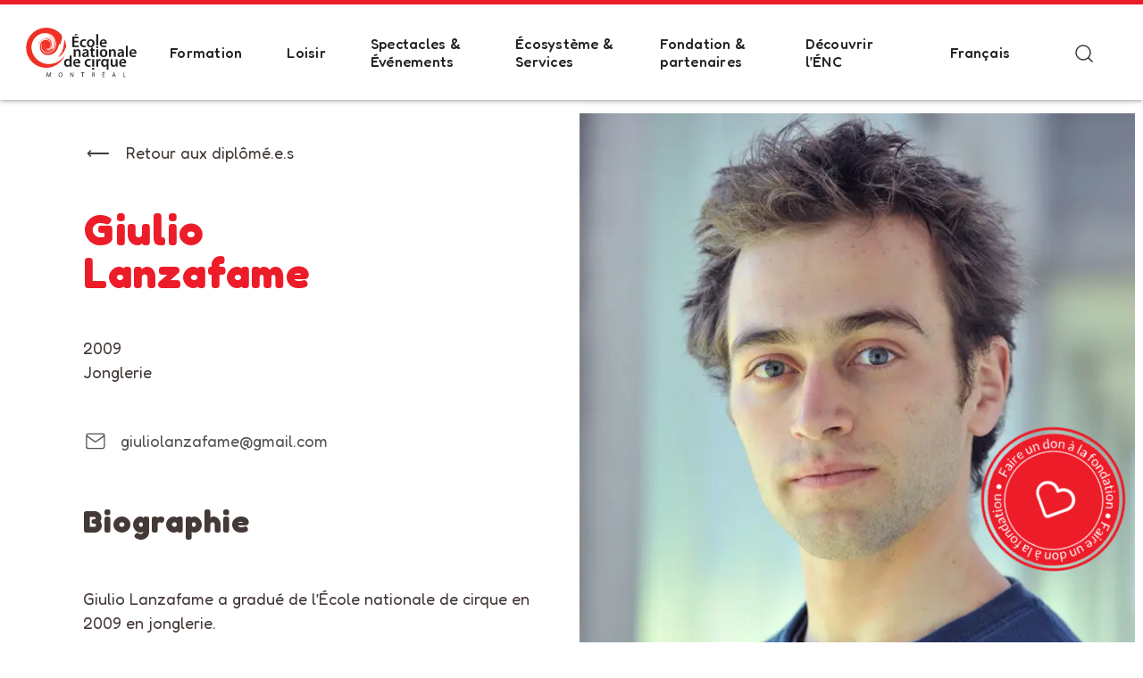

--- FILE ---
content_type: text/html; charset=UTF-8
request_url: https://ecolenationaledecirque.ca/diplome/giulio-lanzafame/
body_size: 16009
content:
<!DOCTYPE html>
<html lang="fr-CA">
<head>
	<meta charset="UTF-8">
	<meta name="viewport" content="width=device-width, initial-scale=1.0">
	<meta name="application-name" content="École nationale de cirque"/>
	<meta name="theme-color" content="#5A6E7F">
	<link rel="profile" href="http://gmpg.org/xfn/11">
	<link rel="pingback" href="https://ecolenationaledecirque.ca/xmlrpc.php">
	
	<link rel="preconnect" href="https://fonts.googleapis.com">
	<link rel="preconnect" href="https://fonts.gstatic.com" crossorigin>
	
	
	<meta name='robots' content='index, follow, max-image-preview:large, max-snippet:-1, max-video-preview:-1' />
	<style>img:is([sizes="auto" i], [sizes^="auto," i]) { contain-intrinsic-size: 3000px 1500px }</style>
	<link rel="alternate" href="https://ecolenationaledecirque.ca/diplome/giulio-lanzafame/" hreflang="fr" />
<link rel="alternate" href="https://ecolenationaledecirque.ca/en/diplome/giulio-lanzafame-2/" hreflang="en" />

<!-- Google Tag Manager for WordPress by gtm4wp.com -->
<script data-cfasync="false" data-pagespeed-no-defer>
	var gtm4wp_datalayer_name = "dataLayer";
	var dataLayer = dataLayer || [];
</script>
<!-- End Google Tag Manager for WordPress by gtm4wp.com -->
	<!-- This site is optimized with the Yoast SEO plugin v25.7 - https://yoast.com/wordpress/plugins/seo/ -->
	<title>Giulio Lanzafame - École nationale de cirque</title><link rel="preload" data-rocket-preload as="style" href="https://fonts.googleapis.com/css2?family=Fredoka:wght@300..700&#038;family=Lato%3Aital%2Cwght%400%2C100%3B0%2C300%3B0%2C400%3B0%2C700%3B0%2C900%3B1%2C100%3B1%2C300%3B1%2C400%3B1%2C700%3B1%2C900&#038;ver=6.8.2&#038;family=Mukta%3Awght%40200%3B300%3B400%3B500%3B600%3B700%3B800&#038;ver=6.8.2&#038;display=swap" /><link rel="stylesheet" href="https://fonts.googleapis.com/css2?family=Fredoka:wght@300..700&#038;family=Lato%3Aital%2Cwght%400%2C100%3B0%2C300%3B0%2C400%3B0%2C700%3B0%2C900%3B1%2C100%3B1%2C300%3B1%2C400%3B1%2C700%3B1%2C900&#038;ver=6.8.2&#038;family=Mukta%3Awght%40200%3B300%3B400%3B500%3B600%3B700%3B800&#038;ver=6.8.2&#038;display=swap" media="print" onload="this.media='all'" /><noscript><link rel="stylesheet" href="https://fonts.googleapis.com/css2?family=Fredoka:wght@300..700&#038;family=Lato%3Aital%2Cwght%400%2C100%3B0%2C300%3B0%2C400%3B0%2C700%3B0%2C900%3B1%2C100%3B1%2C300%3B1%2C400%3B1%2C700%3B1%2C900&#038;ver=6.8.2&#038;family=Mukta%3Awght%40200%3B300%3B400%3B500%3B600%3B700%3B800&#038;ver=6.8.2&#038;display=swap" /></noscript>
	<meta name="description" content="Giulio Lanzafame a gradué de l&#039;École nationale de cirque en 2009 en jonglerie." />
	<link rel="canonical" href="https://ecolenationaledecirque.ca/diplome/giulio-lanzafame/" />
	<meta property="og:locale" content="fr_CA" />
	<meta property="og:locale:alternate" content="en_US" />
	<meta property="og:type" content="article" />
	<meta property="og:title" content="Giulio Lanzafame - École nationale de cirque" />
	<meta property="og:description" content="Giulio Lanzafame a gradué de l&#039;École nationale de cirque en 2009 en jonglerie." />
	<meta property="og:url" content="https://ecolenationaledecirque.ca/diplome/giulio-lanzafame/" />
	<meta property="og:site_name" content="École nationale de cirque" />
	<meta property="article:publisher" content="https://www.facebook.com/ecolenationaledecirque" />
	<meta property="article:modified_time" content="2024-12-10T20:04:15+00:00" />
	<meta property="og:image" content="https://ecolenationaledecirque.ca/wp-content/uploads/2022/08/2009_0013_giulio-1-e1661455235417.jpeg" />
	<meta property="og:image:width" content="339" />
	<meta property="og:image:height" content="348" />
	<meta property="og:image:type" content="image/jpeg" />
	<meta name="twitter:card" content="summary_large_image" />
	<meta name="twitter:site" content="@ENC_EcoleCirque" />
	<script type="application/ld+json" class="yoast-schema-graph">{"@context":"https://schema.org","@graph":[{"@type":"WebPage","@id":"https://ecolenationaledecirque.ca/diplome/giulio-lanzafame/","url":"https://ecolenationaledecirque.ca/diplome/giulio-lanzafame/","name":"Giulio Lanzafame - École nationale de cirque","isPartOf":{"@id":"https://ecolenationaledecirque.ca/#website"},"primaryImageOfPage":{"@id":"https://ecolenationaledecirque.ca/diplome/giulio-lanzafame/#primaryimage"},"image":{"@id":"https://ecolenationaledecirque.ca/diplome/giulio-lanzafame/#primaryimage"},"thumbnailUrl":"https://ecolenationaledecirque.ca/wp-content/uploads/2022/08/2009_0013_giulio-1-e1661455235417.jpeg","datePublished":"2022-08-25T19:20:49+00:00","dateModified":"2024-12-10T20:04:15+00:00","description":"Giulio Lanzafame a gradué de l'École nationale de cirque en 2009 en jonglerie.","breadcrumb":{"@id":"https://ecolenationaledecirque.ca/diplome/giulio-lanzafame/#breadcrumb"},"inLanguage":"fr-CA","potentialAction":[{"@type":"ReadAction","target":["https://ecolenationaledecirque.ca/diplome/giulio-lanzafame/"]}]},{"@type":"ImageObject","inLanguage":"fr-CA","@id":"https://ecolenationaledecirque.ca/diplome/giulio-lanzafame/#primaryimage","url":"https://ecolenationaledecirque.ca/wp-content/uploads/2022/08/2009_0013_giulio-1-e1661455235417.jpeg","contentUrl":"https://ecolenationaledecirque.ca/wp-content/uploads/2022/08/2009_0013_giulio-1-e1661455235417.jpeg","width":339,"height":348,"caption":"Un jeune homme à la peau claire, aux cheveux bruns ébouriffés et aux yeux bleus - probablement Giulio Lanzafame - porte une chemise bleue et regarde directement l'appareil photo. L'arrière-plan est légèrement brouillé par la lumière naturelle."},{"@type":"BreadcrumbList","@id":"https://ecolenationaledecirque.ca/diplome/giulio-lanzafame/#breadcrumb","itemListElement":[{"@type":"ListItem","position":1,"name":"Accueil","item":"https://ecolenationaledecirque.ca/"},{"@type":"ListItem","position":2,"name":"Giulio Lanzafame"}]},{"@type":"WebSite","@id":"https://ecolenationaledecirque.ca/#website","url":"https://ecolenationaledecirque.ca/","name":"École nationale de cirque","description":"","publisher":{"@id":"https://ecolenationaledecirque.ca/#organization"},"potentialAction":[{"@type":"SearchAction","target":{"@type":"EntryPoint","urlTemplate":"https://ecolenationaledecirque.ca/?s={search_term_string}"},"query-input":{"@type":"PropertyValueSpecification","valueRequired":true,"valueName":"search_term_string"}}],"inLanguage":"fr-CA"},{"@type":"Organization","@id":"https://ecolenationaledecirque.ca/#organization","name":"École Nationale de Cirque","url":"https://ecolenationaledecirque.ca/","logo":{"@type":"ImageObject","inLanguage":"fr-CA","@id":"https://ecolenationaledecirque.ca/#/schema/logo/image/","url":"https://ecolenationaledecirque.ca/wp-content/uploads/2022/11/logo-fr-enc.svg","contentUrl":"https://ecolenationaledecirque.ca/wp-content/uploads/2022/11/logo-fr-enc.svg","width":1,"height":1,"caption":"École Nationale de Cirque"},"image":{"@id":"https://ecolenationaledecirque.ca/#/schema/logo/image/"},"sameAs":["https://www.facebook.com/ecolenationaledecirque","https://x.com/ENC_EcoleCirque","https://www.instagram.com/ecolenationaledecirquemtl/","https://www.linkedin.com/school/-cole-nationale-de-cirque/","https://www.youtube.com/channel/UCUGdwHDsKDB654FYxvoRFEQ"]}]}</script>
	<!-- / Yoast SEO plugin. -->


<link rel='dns-prefetch' href='//fonts.googleapis.com' />
<link rel='dns-prefetch' href='//cdnjs.cloudflare.com' />
<link href='https://fonts.gstatic.com' crossorigin rel='preconnect' />
		<style>
			.lazyload,
			.lazyloading {
				max-width: 100%;
			}
		</style>
		<link rel='stylesheet' id='wp-block-library-css' href='https://ecolenationaledecirque.ca/wp-includes/css/dist/block-library/style.min.css?ver=6.8.2' type='text/css' media='all' />
<style id='classic-theme-styles-inline-css' type='text/css'>
/*! This file is auto-generated */
.wp-block-button__link{color:#fff;background-color:#32373c;border-radius:9999px;box-shadow:none;text-decoration:none;padding:calc(.667em + 2px) calc(1.333em + 2px);font-size:1.125em}.wp-block-file__button{background:#32373c;color:#fff;text-decoration:none}
</style>
<style id='global-styles-inline-css' type='text/css'>
:root{--wp--preset--aspect-ratio--square: 1;--wp--preset--aspect-ratio--4-3: 4/3;--wp--preset--aspect-ratio--3-4: 3/4;--wp--preset--aspect-ratio--3-2: 3/2;--wp--preset--aspect-ratio--2-3: 2/3;--wp--preset--aspect-ratio--16-9: 16/9;--wp--preset--aspect-ratio--9-16: 9/16;--wp--preset--color--black: #000000;--wp--preset--color--cyan-bluish-gray: #abb8c3;--wp--preset--color--white: #ffffff;--wp--preset--color--pale-pink: #f78da7;--wp--preset--color--vivid-red: #cf2e2e;--wp--preset--color--luminous-vivid-orange: #ff6900;--wp--preset--color--luminous-vivid-amber: #fcb900;--wp--preset--color--light-green-cyan: #7bdcb5;--wp--preset--color--vivid-green-cyan: #00d084;--wp--preset--color--pale-cyan-blue: #8ed1fc;--wp--preset--color--vivid-cyan-blue: #0693e3;--wp--preset--color--vivid-purple: #9b51e0;--wp--preset--gradient--vivid-cyan-blue-to-vivid-purple: linear-gradient(135deg,rgba(6,147,227,1) 0%,rgb(155,81,224) 100%);--wp--preset--gradient--light-green-cyan-to-vivid-green-cyan: linear-gradient(135deg,rgb(122,220,180) 0%,rgb(0,208,130) 100%);--wp--preset--gradient--luminous-vivid-amber-to-luminous-vivid-orange: linear-gradient(135deg,rgba(252,185,0,1) 0%,rgba(255,105,0,1) 100%);--wp--preset--gradient--luminous-vivid-orange-to-vivid-red: linear-gradient(135deg,rgba(255,105,0,1) 0%,rgb(207,46,46) 100%);--wp--preset--gradient--very-light-gray-to-cyan-bluish-gray: linear-gradient(135deg,rgb(238,238,238) 0%,rgb(169,184,195) 100%);--wp--preset--gradient--cool-to-warm-spectrum: linear-gradient(135deg,rgb(74,234,220) 0%,rgb(151,120,209) 20%,rgb(207,42,186) 40%,rgb(238,44,130) 60%,rgb(251,105,98) 80%,rgb(254,248,76) 100%);--wp--preset--gradient--blush-light-purple: linear-gradient(135deg,rgb(255,206,236) 0%,rgb(152,150,240) 100%);--wp--preset--gradient--blush-bordeaux: linear-gradient(135deg,rgb(254,205,165) 0%,rgb(254,45,45) 50%,rgb(107,0,62) 100%);--wp--preset--gradient--luminous-dusk: linear-gradient(135deg,rgb(255,203,112) 0%,rgb(199,81,192) 50%,rgb(65,88,208) 100%);--wp--preset--gradient--pale-ocean: linear-gradient(135deg,rgb(255,245,203) 0%,rgb(182,227,212) 50%,rgb(51,167,181) 100%);--wp--preset--gradient--electric-grass: linear-gradient(135deg,rgb(202,248,128) 0%,rgb(113,206,126) 100%);--wp--preset--gradient--midnight: linear-gradient(135deg,rgb(2,3,129) 0%,rgb(40,116,252) 100%);--wp--preset--font-size--small: 13px;--wp--preset--font-size--medium: 20px;--wp--preset--font-size--large: 36px;--wp--preset--font-size--x-large: 42px;--wp--preset--spacing--20: 0.44rem;--wp--preset--spacing--30: 0.67rem;--wp--preset--spacing--40: 1rem;--wp--preset--spacing--50: 1.5rem;--wp--preset--spacing--60: 2.25rem;--wp--preset--spacing--70: 3.38rem;--wp--preset--spacing--80: 5.06rem;--wp--preset--shadow--natural: 6px 6px 9px rgba(0, 0, 0, 0.2);--wp--preset--shadow--deep: 12px 12px 50px rgba(0, 0, 0, 0.4);--wp--preset--shadow--sharp: 6px 6px 0px rgba(0, 0, 0, 0.2);--wp--preset--shadow--outlined: 6px 6px 0px -3px rgba(255, 255, 255, 1), 6px 6px rgba(0, 0, 0, 1);--wp--preset--shadow--crisp: 6px 6px 0px rgba(0, 0, 0, 1);}:where(.is-layout-flex){gap: 0.5em;}:where(.is-layout-grid){gap: 0.5em;}body .is-layout-flex{display: flex;}.is-layout-flex{flex-wrap: wrap;align-items: center;}.is-layout-flex > :is(*, div){margin: 0;}body .is-layout-grid{display: grid;}.is-layout-grid > :is(*, div){margin: 0;}:where(.wp-block-columns.is-layout-flex){gap: 2em;}:where(.wp-block-columns.is-layout-grid){gap: 2em;}:where(.wp-block-post-template.is-layout-flex){gap: 1.25em;}:where(.wp-block-post-template.is-layout-grid){gap: 1.25em;}.has-black-color{color: var(--wp--preset--color--black) !important;}.has-cyan-bluish-gray-color{color: var(--wp--preset--color--cyan-bluish-gray) !important;}.has-white-color{color: var(--wp--preset--color--white) !important;}.has-pale-pink-color{color: var(--wp--preset--color--pale-pink) !important;}.has-vivid-red-color{color: var(--wp--preset--color--vivid-red) !important;}.has-luminous-vivid-orange-color{color: var(--wp--preset--color--luminous-vivid-orange) !important;}.has-luminous-vivid-amber-color{color: var(--wp--preset--color--luminous-vivid-amber) !important;}.has-light-green-cyan-color{color: var(--wp--preset--color--light-green-cyan) !important;}.has-vivid-green-cyan-color{color: var(--wp--preset--color--vivid-green-cyan) !important;}.has-pale-cyan-blue-color{color: var(--wp--preset--color--pale-cyan-blue) !important;}.has-vivid-cyan-blue-color{color: var(--wp--preset--color--vivid-cyan-blue) !important;}.has-vivid-purple-color{color: var(--wp--preset--color--vivid-purple) !important;}.has-black-background-color{background-color: var(--wp--preset--color--black) !important;}.has-cyan-bluish-gray-background-color{background-color: var(--wp--preset--color--cyan-bluish-gray) !important;}.has-white-background-color{background-color: var(--wp--preset--color--white) !important;}.has-pale-pink-background-color{background-color: var(--wp--preset--color--pale-pink) !important;}.has-vivid-red-background-color{background-color: var(--wp--preset--color--vivid-red) !important;}.has-luminous-vivid-orange-background-color{background-color: var(--wp--preset--color--luminous-vivid-orange) !important;}.has-luminous-vivid-amber-background-color{background-color: var(--wp--preset--color--luminous-vivid-amber) !important;}.has-light-green-cyan-background-color{background-color: var(--wp--preset--color--light-green-cyan) !important;}.has-vivid-green-cyan-background-color{background-color: var(--wp--preset--color--vivid-green-cyan) !important;}.has-pale-cyan-blue-background-color{background-color: var(--wp--preset--color--pale-cyan-blue) !important;}.has-vivid-cyan-blue-background-color{background-color: var(--wp--preset--color--vivid-cyan-blue) !important;}.has-vivid-purple-background-color{background-color: var(--wp--preset--color--vivid-purple) !important;}.has-black-border-color{border-color: var(--wp--preset--color--black) !important;}.has-cyan-bluish-gray-border-color{border-color: var(--wp--preset--color--cyan-bluish-gray) !important;}.has-white-border-color{border-color: var(--wp--preset--color--white) !important;}.has-pale-pink-border-color{border-color: var(--wp--preset--color--pale-pink) !important;}.has-vivid-red-border-color{border-color: var(--wp--preset--color--vivid-red) !important;}.has-luminous-vivid-orange-border-color{border-color: var(--wp--preset--color--luminous-vivid-orange) !important;}.has-luminous-vivid-amber-border-color{border-color: var(--wp--preset--color--luminous-vivid-amber) !important;}.has-light-green-cyan-border-color{border-color: var(--wp--preset--color--light-green-cyan) !important;}.has-vivid-green-cyan-border-color{border-color: var(--wp--preset--color--vivid-green-cyan) !important;}.has-pale-cyan-blue-border-color{border-color: var(--wp--preset--color--pale-cyan-blue) !important;}.has-vivid-cyan-blue-border-color{border-color: var(--wp--preset--color--vivid-cyan-blue) !important;}.has-vivid-purple-border-color{border-color: var(--wp--preset--color--vivid-purple) !important;}.has-vivid-cyan-blue-to-vivid-purple-gradient-background{background: var(--wp--preset--gradient--vivid-cyan-blue-to-vivid-purple) !important;}.has-light-green-cyan-to-vivid-green-cyan-gradient-background{background: var(--wp--preset--gradient--light-green-cyan-to-vivid-green-cyan) !important;}.has-luminous-vivid-amber-to-luminous-vivid-orange-gradient-background{background: var(--wp--preset--gradient--luminous-vivid-amber-to-luminous-vivid-orange) !important;}.has-luminous-vivid-orange-to-vivid-red-gradient-background{background: var(--wp--preset--gradient--luminous-vivid-orange-to-vivid-red) !important;}.has-very-light-gray-to-cyan-bluish-gray-gradient-background{background: var(--wp--preset--gradient--very-light-gray-to-cyan-bluish-gray) !important;}.has-cool-to-warm-spectrum-gradient-background{background: var(--wp--preset--gradient--cool-to-warm-spectrum) !important;}.has-blush-light-purple-gradient-background{background: var(--wp--preset--gradient--blush-light-purple) !important;}.has-blush-bordeaux-gradient-background{background: var(--wp--preset--gradient--blush-bordeaux) !important;}.has-luminous-dusk-gradient-background{background: var(--wp--preset--gradient--luminous-dusk) !important;}.has-pale-ocean-gradient-background{background: var(--wp--preset--gradient--pale-ocean) !important;}.has-electric-grass-gradient-background{background: var(--wp--preset--gradient--electric-grass) !important;}.has-midnight-gradient-background{background: var(--wp--preset--gradient--midnight) !important;}.has-small-font-size{font-size: var(--wp--preset--font-size--small) !important;}.has-medium-font-size{font-size: var(--wp--preset--font-size--medium) !important;}.has-large-font-size{font-size: var(--wp--preset--font-size--large) !important;}.has-x-large-font-size{font-size: var(--wp--preset--font-size--x-large) !important;}
:where(.wp-block-post-template.is-layout-flex){gap: 1.25em;}:where(.wp-block-post-template.is-layout-grid){gap: 1.25em;}
:where(.wp-block-columns.is-layout-flex){gap: 2em;}:where(.wp-block-columns.is-layout-grid){gap: 2em;}
:root :where(.wp-block-pullquote){font-size: 1.5em;line-height: 1.6;}
</style>


<link data-minify="1" rel='stylesheet' id='g-awesome-css' href='https://ecolenationaledecirque.ca/wp-content/cache/min/1/ajax/libs/font-awesome/4.7.0/css/font-awesome.min.css?ver=1765580165' type='text/css' media='all' />
<link data-minify="1" rel='stylesheet' id='main-styles-css' href='https://ecolenationaledecirque.ca/wp-content/cache/background-css/1/ecolenationaledecirque.ca/wp-content/cache/min/1/wp-content/themes/parkour3/dist/css/build.css?ver=1765580166&wpr_t=1766340040' type='text/css' media='all' />
<link rel='stylesheet' id='p3-style-css' href='https://ecolenationaledecirque.ca/wp-content/themes/parkour3/style.css?ver=1.0.9' type='text/css' media='all' />
<script type="text/javascript" src="https://ecolenationaledecirque.ca/wp-includes/js/jquery/jquery.min.js?ver=3.7.1" id="jquery-core-js"></script>
<script type="text/javascript" src="https://ecolenationaledecirque.ca/wp-includes/js/jquery/jquery-migrate.min.js?ver=3.4.1" id="jquery-migrate-js"></script>
<link rel="https://api.w.org/" href="https://ecolenationaledecirque.ca/wp-json/" /><link rel='shortlink' href='https://ecolenationaledecirque.ca/?p=4385' />
<link rel="alternate" title="oEmbed (JSON)" type="application/json+oembed" href="https://ecolenationaledecirque.ca/wp-json/oembed/1.0/embed?url=https%3A%2F%2Fecolenationaledecirque.ca%2Fdiplome%2Fgiulio-lanzafame%2F" />
<link rel="alternate" title="oEmbed (XML)" type="text/xml+oembed" href="https://ecolenationaledecirque.ca/wp-json/oembed/1.0/embed?url=https%3A%2F%2Fecolenationaledecirque.ca%2Fdiplome%2Fgiulio-lanzafame%2F&#038;format=xml" />

<!-- Google Tag Manager for WordPress by gtm4wp.com -->
<!-- GTM Container placement set to footer -->
<script data-cfasync="false" data-pagespeed-no-defer type="text/javascript">
	var dataLayer_content = {"pagePostType":"p3_diplome","pagePostType2":"single-p3_diplome","pagePostAuthor":"Maxime Blouin"};
	dataLayer.push( dataLayer_content );
</script>
<script data-cfasync="false" data-pagespeed-no-defer type="text/javascript">
(function(w,d,s,l,i){w[l]=w[l]||[];w[l].push({'gtm.start':
new Date().getTime(),event:'gtm.js'});var f=d.getElementsByTagName(s)[0],
j=d.createElement(s),dl=l!='dataLayer'?'&l='+l:'';j.async=true;j.src=
'//www.googletagmanager.com/gtm.js?id='+i+dl;f.parentNode.insertBefore(j,f);
})(window,document,'script','dataLayer','GTM-KBMHXG');
</script>
<!-- End Google Tag Manager for WordPress by gtm4wp.com -->		<script>
			document.documentElement.className = document.documentElement.className.replace('no-js', 'js');
		</script>
				<style>
			.no-js img.lazyload {
				display: none;
			}

			figure.wp-block-image img.lazyloading {
				min-width: 150px;
			}

			.lazyload,
			.lazyloading {
				--smush-placeholder-width: 100px;
				--smush-placeholder-aspect-ratio: 1/1;
				width: var(--smush-image-width, var(--smush-placeholder-width)) !important;
				aspect-ratio: var(--smush-image-aspect-ratio, var(--smush-placeholder-aspect-ratio)) !important;
			}

						.lazyload, .lazyloading {
				opacity: 0;
			}

			.lazyloaded {
				opacity: 1;
				transition: opacity 400ms;
				transition-delay: 0ms;
			}

					</style>
		<link rel="icon" href="https://ecolenationaledecirque.ca/wp-content/smush-webp/2021/08/cropped-favicon-150x150.png.webp" sizes="32x32" />
<link rel="icon" href="https://ecolenationaledecirque.ca/wp-content/smush-webp/2021/08/cropped-favicon-300x300.png.webp" sizes="192x192" />
<link rel="apple-touch-icon" href="https://ecolenationaledecirque.ca/wp-content/smush-webp/2021/08/cropped-favicon-300x300.png.webp" />
<meta name="msapplication-TileImage" content="https://ecolenationaledecirque.ca/wp-content/uploads/2021/08/cropped-favicon-300x300.png" />
<style id="wpr-lazyload-bg-container"></style><style id="wpr-lazyload-bg-exclusion"></style>
<noscript>
<style id="wpr-lazyload-bg-nostyle">.header .menu-item-has-children>a:after{--wpr-bg-34b3bb55-1d73-4ef0-8eba-e62d2b68b2b6: url('https://ecolenationaledecirque.ca/wp-content/themes/parkour3/assets/icons/arrow-up-white.svg');}.header.header-has-bg .navigation .menu-item-has-children>a:after{--wpr-bg-85447d7f-d1f4-4a8d-a64a-d920b95364b5: url('https://ecolenationaledecirque.ca/wp-content/themes/parkour3/assets/icons/arrow-up.svg');}.header.header-has-bg .navigation .menu-item-has-children>a:hover:after{--wpr-bg-76c68f2b-21b2-4499-a82b-031c7980bf2a: url('https://ecolenationaledecirque.ca/wp-content/themes/parkour3/assets/icons/arrow-up-red.svg');}.header .navigation .sub-menu .menu-item-has-children>a:after{--wpr-bg-25e03b26-3bb3-49b5-ac9f-4d5ca1ca69a3: url('https://ecolenationaledecirque.ca/wp-content/themes/parkour3/assets/icons/arrow-up.svg');}.header .navigation .sub-menu .menu-item-has-children>a:hover:after{--wpr-bg-2248905f-944d-402b-89e9-a7cec7528efc: url('https://ecolenationaledecirque.ca/wp-content/themes/parkour3/assets/icons/arrow-up-red.svg');}.header .navigation .menu-item-has-children>a:after{--wpr-bg-a20c65ef-94a6-4752-94cd-690fb8d5648f: url('https://ecolenationaledecirque.ca/wp-content/themes/parkour3/assets/icons/arrow-up-white.svg');}.header .navigation .menu-item-has-children>a:hover:after{--wpr-bg-3cc8da3d-36f0-4be6-a4ee-bf0053b7b3e7: url('https://ecolenationaledecirque.ca/wp-content/themes/parkour3/assets/icons/arrow-up-red.svg');}.header .header__actions .navigations.p3_diplome .navigation .menu-item-has-children>a:after,.header .header__actions .navigations.p3_equipe .navigation .menu-item-has-children>a:after,.header .header__actions .navigations.p3_equipe_critac .navigation .menu-item-has-children>a:after{--wpr-bg-06375a61-8128-4619-91ca-8b85a555d438: url('https://ecolenationaledecirque.ca/wp-content/themes/parkour3/assets/icons/arrow-up.svg');}.filter .filter__select{--wpr-bg-b6e34f34-0671-4987-a47d-e1cf3d9db562: url('https://ecolenationaledecirque.ca/wp-content/themes/parkour3/assets/icons/arrow-down-grey.svg');}</style>
</noscript>
<script type="application/javascript">const rocket_pairs = [{"selector":".header .menu-item-has-children>a","style":".header .menu-item-has-children>a:after{--wpr-bg-34b3bb55-1d73-4ef0-8eba-e62d2b68b2b6: url('https:\/\/ecolenationaledecirque.ca\/wp-content\/themes\/parkour3\/assets\/icons\/arrow-up-white.svg');}","hash":"34b3bb55-1d73-4ef0-8eba-e62d2b68b2b6","url":"https:\/\/ecolenationaledecirque.ca\/wp-content\/themes\/parkour3\/assets\/icons\/arrow-up-white.svg"},{"selector":".header.header-has-bg .navigation .menu-item-has-children>a","style":".header.header-has-bg .navigation .menu-item-has-children>a:after{--wpr-bg-85447d7f-d1f4-4a8d-a64a-d920b95364b5: url('https:\/\/ecolenationaledecirque.ca\/wp-content\/themes\/parkour3\/assets\/icons\/arrow-up.svg');}","hash":"85447d7f-d1f4-4a8d-a64a-d920b95364b5","url":"https:\/\/ecolenationaledecirque.ca\/wp-content\/themes\/parkour3\/assets\/icons\/arrow-up.svg"},{"selector":".header.header-has-bg .navigation .menu-item-has-children>a","style":".header.header-has-bg .navigation .menu-item-has-children>a:hover:after{--wpr-bg-76c68f2b-21b2-4499-a82b-031c7980bf2a: url('https:\/\/ecolenationaledecirque.ca\/wp-content\/themes\/parkour3\/assets\/icons\/arrow-up-red.svg');}","hash":"76c68f2b-21b2-4499-a82b-031c7980bf2a","url":"https:\/\/ecolenationaledecirque.ca\/wp-content\/themes\/parkour3\/assets\/icons\/arrow-up-red.svg"},{"selector":".header .navigation .sub-menu .menu-item-has-children>a","style":".header .navigation .sub-menu .menu-item-has-children>a:after{--wpr-bg-25e03b26-3bb3-49b5-ac9f-4d5ca1ca69a3: url('https:\/\/ecolenationaledecirque.ca\/wp-content\/themes\/parkour3\/assets\/icons\/arrow-up.svg');}","hash":"25e03b26-3bb3-49b5-ac9f-4d5ca1ca69a3","url":"https:\/\/ecolenationaledecirque.ca\/wp-content\/themes\/parkour3\/assets\/icons\/arrow-up.svg"},{"selector":".header .navigation .sub-menu .menu-item-has-children>a","style":".header .navigation .sub-menu .menu-item-has-children>a:hover:after{--wpr-bg-2248905f-944d-402b-89e9-a7cec7528efc: url('https:\/\/ecolenationaledecirque.ca\/wp-content\/themes\/parkour3\/assets\/icons\/arrow-up-red.svg');}","hash":"2248905f-944d-402b-89e9-a7cec7528efc","url":"https:\/\/ecolenationaledecirque.ca\/wp-content\/themes\/parkour3\/assets\/icons\/arrow-up-red.svg"},{"selector":".header .navigation .menu-item-has-children>a","style":".header .navigation .menu-item-has-children>a:after{--wpr-bg-a20c65ef-94a6-4752-94cd-690fb8d5648f: url('https:\/\/ecolenationaledecirque.ca\/wp-content\/themes\/parkour3\/assets\/icons\/arrow-up-white.svg');}","hash":"a20c65ef-94a6-4752-94cd-690fb8d5648f","url":"https:\/\/ecolenationaledecirque.ca\/wp-content\/themes\/parkour3\/assets\/icons\/arrow-up-white.svg"},{"selector":".header .navigation .menu-item-has-children>a","style":".header .navigation .menu-item-has-children>a:hover:after{--wpr-bg-3cc8da3d-36f0-4be6-a4ee-bf0053b7b3e7: url('https:\/\/ecolenationaledecirque.ca\/wp-content\/themes\/parkour3\/assets\/icons\/arrow-up-red.svg');}","hash":"3cc8da3d-36f0-4be6-a4ee-bf0053b7b3e7","url":"https:\/\/ecolenationaledecirque.ca\/wp-content\/themes\/parkour3\/assets\/icons\/arrow-up-red.svg"},{"selector":".header .header__actions .navigations.p3_diplome .navigation .menu-item-has-children>a,.header .header__actions .navigations.p3_equipe .navigation .menu-item-has-children>a,.header .header__actions .navigations.p3_equipe_critac .navigation .menu-item-has-children>a","style":".header .header__actions .navigations.p3_diplome .navigation .menu-item-has-children>a:after,.header .header__actions .navigations.p3_equipe .navigation .menu-item-has-children>a:after,.header .header__actions .navigations.p3_equipe_critac .navigation .menu-item-has-children>a:after{--wpr-bg-06375a61-8128-4619-91ca-8b85a555d438: url('https:\/\/ecolenationaledecirque.ca\/wp-content\/themes\/parkour3\/assets\/icons\/arrow-up.svg');}","hash":"06375a61-8128-4619-91ca-8b85a555d438","url":"https:\/\/ecolenationaledecirque.ca\/wp-content\/themes\/parkour3\/assets\/icons\/arrow-up.svg"},{"selector":".filter .filter__select","style":".filter .filter__select{--wpr-bg-b6e34f34-0671-4987-a47d-e1cf3d9db562: url('https:\/\/ecolenationaledecirque.ca\/wp-content\/themes\/parkour3\/assets\/icons\/arrow-down-grey.svg');}","hash":"b6e34f34-0671-4987-a47d-e1cf3d9db562","url":"https:\/\/ecolenationaledecirque.ca\/wp-content\/themes\/parkour3\/assets\/icons\/arrow-down-grey.svg"}]; const rocket_excluded_pairs = [];</script><meta name="generator" content="WP Rocket 3.18.3" data-wpr-features="wpr_lazyload_css_bg_img wpr_minify_js wpr_minify_css wpr_preload_links wpr_desktop" /></head>


<style>
	.skip-link {
	  position: absolute;
	  top: -50px;
	  left: 0;
	  background: #000;
	  color: #fff;
	  padding: 8px;
	  z-index: 100;
	  text-decoration: none;
	}

	.skip-link:focus {
	  top: 0; /* visible seulement quand on tab dessus */
	}
</style>

<body class="wp-singular p3_diplome-template-default single single-p3_diplome postid-4385 wp-theme-parkour3">
	<a href="#maincontent" class="skip-link">Aller au contenu principal</a>

<input type="hidden" name="wp-nonce-key" value="a00e2757f0">
<header data-rocket-location-hash="3a1fe9d740f038d7b1e0cc50c773e430" class="header header-has-bg">

	<div data-rocket-location-hash="7e53d6091686d593156404453cc43dc5" class="container max-width-xl header__container">

		
		<a href="https://ecolenationaledecirque.ca/">
			<img width="140" height="108" class="logo logo-dark lazyload" data-src="https://ecolenationaledecirque.ca/wp-content/themes/parkour3/assets/logo-fr.svg" alt="École nationale de cirque" src="[data-uri]" style="--smush-placeholder-width: 140px; --smush-placeholder-aspect-ratio: 140/108;">
			<img width="140" height="108" class="logo logo-clear lazyload" data-src="https://ecolenationaledecirque.ca/wp-content/themes/parkour3/assets/logo-white-fr.svg" alt="École nationale de cirque" src="[data-uri]" style="--smush-placeholder-width: 140px; --smush-placeholder-aspect-ratio: 140/108;">
		</a>
		<div data-rocket-location-hash="f570ebe29c8ab7013805645e2f1e34c4" class="header__burger js-burger">
			<div class="header__burger__label">Menu</div>
			<div>
				<span></span>
				<span></span>
			</div>
		</div>
		<div data-rocket-location-hash="d808133ef53967786816d62b76f2e51e" class="header__actions">
			<div class="navigations p3_diplome">
				<nav class="navigation">
						<!-- wp_nav header-s -->
						<div class="menu-main-container"><ul id="header" class="menu"><li id="menu-item-13752" class="menu-item menu-item-type-custom menu-item-object-custom menu-item-has-children menu-item-13752"><a href="#">Formation</a>
<ul class=" sub-menu sub-menu-0">
	<li id="menu-item-13753" class="menu-item menu-item-type-post_type menu-item-object-page menu-item-13753"><a href="https://ecolenationaledecirque.ca/formation-en-arts-du-cirque/auditions/">Auditions et inscription</a></li>
	<li id="menu-item-13755" class="menu-item menu-item-type-post_type menu-item-object-page menu-item-has-children menu-item-13755"><a href="https://ecolenationaledecirque.ca/formation-en-arts-du-cirque/">Formation en Arts du cirque</a>
	<ul class=" sub-menu sub-menu-1">
		<li id="menu-item-13756" class="menu-item menu-item-type-post_type menu-item-object-page menu-item-13756"><a href="https://ecolenationaledecirque.ca/formation-en-arts-du-cirque/arts-du-cirque/">Arts du Cirque (DEC)</a></li>
		<li id="menu-item-13757" class="menu-item menu-item-type-post_type menu-item-object-page menu-item-13757"><a href="https://ecolenationaledecirque.ca/formation-en-arts-du-cirque/cirque-etudes-secondaires/">Cirque-études secondaires</a></li>
		<li id="menu-item-13758" class="menu-item menu-item-type-post_type menu-item-object-page menu-item-13758"><a href="https://ecolenationaledecirque.ca/formation-en-arts-du-cirque/programme-preparatoire/">Programme préparatoire</a></li>
	</ul>
</li>
	<li id="menu-item-13762" class="menu-item menu-item-type-custom menu-item-object-custom menu-item-has-children menu-item-13762"><a href="https://ecolenationaledecirque.ca/formation-continue-en-arts-du-cirque/">Formation des enseignant·e·s</a>
	<ul class=" sub-menu sub-menu-1">
		<li id="menu-item-13759" class="menu-item menu-item-type-post_type menu-item-object-page menu-item-13759"><a href="https://ecolenationaledecirque.ca/formation-continue-en-arts-du-cirque/initiateur-en-arts-du-cirque/">Initiateur en arts du cirque</a></li>
		<li id="menu-item-13760" class="menu-item menu-item-type-post_type menu-item-object-page menu-item-13760"><a href="https://ecolenationaledecirque.ca/formation-continue-en-arts-du-cirque/instructeur-en-arts-du-cirque/">Instructeur en arts du cirque</a></li>
		<li id="menu-item-13761" class="menu-item menu-item-type-post_type menu-item-object-page menu-item-13761"><a href="https://ecolenationaledecirque.ca/formation-continue-en-arts-du-cirque/formateur-en-arts-du-cirque/">Formateur en arts du cirque</a></li>
	</ul>
</li>
</ul>
</li>
<li id="menu-item-13763" class="menu-item menu-item-type-custom menu-item-object-custom menu-item-has-children menu-item-13763"><a href="#">Loisir</a>
<ul class=" sub-menu sub-menu-0">
	<li id="menu-item-13764" class="menu-item menu-item-type-post_type menu-item-object-page menu-item-has-children menu-item-13764"><a href="https://ecolenationaledecirque.ca/activites-recreatives/camps-dete-intensifs/">Camps d’été</a>
	<ul class=" sub-menu sub-menu-1">
		<li id="menu-item-13766" class="menu-item menu-item-type-post_type menu-item-object-page menu-item-13766"><a href="https://ecolenationaledecirque.ca/activites-recreatives/camp-ete-immersion-cirque/">Immersion au cirque</a></li>
		<li id="menu-item-13765" class="menu-item menu-item-type-post_type menu-item-object-page menu-item-13765"><a href="https://ecolenationaledecirque.ca/activites-recreatives/camps-dete-intensifs/">Intensif</a></li>
	</ul>
</li>
	<li id="menu-item-13767" class="menu-item menu-item-type-post_type menu-item-object-page menu-item-13767"><a href="https://ecolenationaledecirque.ca/cirque-a-lecole/">Cirque à l’école</a></li>
	<li id="menu-item-13768" class="menu-item menu-item-type-post_type menu-item-object-page menu-item-13768"><a href="https://ecolenationaledecirque.ca/activites-recreatives/cours-recreatifs/">Cours récréatifs</a></li>
</ul>
</li>
<li id="menu-item-13769" class="menu-item menu-item-type-custom menu-item-object-custom menu-item-has-children menu-item-13769"><a href="#">Spectacles &#038; Événements</a>
<ul class=" sub-menu sub-menu-0">
	<li id="menu-item-13770" class="menu-item menu-item-type-post_type menu-item-object-page menu-item-13770"><a href="https://ecolenationaledecirque.ca/portes-ouvertes-seances-information-virtuelles/">Portes ouvertes et séances d’information virtuelles</a></li>
	<li id="menu-item-13771" class="menu-item menu-item-type-post_type menu-item-object-page menu-item-has-children menu-item-13771"><a href="https://ecolenationaledecirque.ca/spectacles-annuels/">Spectacles annuels</a>
	<ul class=" sub-menu sub-menu-1">
		<li id="menu-item-13772" class="menu-item menu-item-type-post_type menu-item-object-page menu-item-13772"><a href="https://ecolenationaledecirque.ca/spectacles-annuels/spectacle-des-finissants/">Spectacle des finissants (DEC III)</a></li>
		<li id="menu-item-13773" class="menu-item menu-item-type-post_type menu-item-object-page menu-item-13773"><a href="https://ecolenationaledecirque.ca/spectacles-annuels/diptyque/">Diptyque (DEC II)</a></li>
		<li id="menu-item-13774" class="menu-item menu-item-type-post_type menu-item-object-page menu-item-13774"><a href="https://ecolenationaledecirque.ca/spectacles-annuels/preambule/">Préambule (DEC I)</a></li>
		<li id="menu-item-13775" class="menu-item menu-item-type-post_type menu-item-object-page menu-item-13775"><a href="https://ecolenationaledecirque.ca/spectacles-annuels/kaboum/">Kaboom (CES et PFS)</a></li>
	</ul>
</li>
	<li id="menu-item-13776" class="menu-item menu-item-type-post_type menu-item-object-page menu-item-13776"><a href="https://ecolenationaledecirque.ca/fondation-de-lecole-nationale-de-cirque/soiree-benefice/">Soirée-bénéfice</a></li>
</ul>
</li>
<li id="menu-item-13777" class="menu-item menu-item-type-custom menu-item-object-custom menu-item-has-children menu-item-13777"><a href="#">Écosystème &#038; Services</a>
<ul class=" sub-menu sub-menu-0">
	<li id="menu-item-13779" class="menu-item menu-item-type-post_type menu-item-object-page menu-item-has-children menu-item-13779"><a href="https://ecolenationaledecirque.ca/bibliotheque/">Bibliothèque circassienne</a>
	<ul class=" sub-menu sub-menu-1">
		<li id="menu-item-13780" class="menu-item menu-item-type-post_type menu-item-object-page menu-item-13780"><a href="https://ecolenationaledecirque.ca/bibliotheque/collections-et-fonds-archives/">Collections et fonds d’archive</a></li>
		<li id="menu-item-13778" class="menu-item menu-item-type-post_type menu-item-object-page menu-item-13778"><a href="https://ecolenationaledecirque.ca/bibliotheque/contribuer-a-la-bibliotheque/">Contribuer à la bibliothèque</a></li>
		<li id="menu-item-13781" class="menu-item menu-item-type-post_type menu-item-object-page menu-item-13781"><a href="https://ecolenationaledecirque.ca/bibliotheque/services-et-ressources/">Services et ressources</a></li>
	</ul>
</li>
	<li id="menu-item-13924" class="menu-item menu-item-type-post_type menu-item-object-page menu-item-13924"><a href="https://ecolenationaledecirque.ca/centre-de-recherche/comite-dethique-de-la-recherche/">Comité d’éthique de la recherche</a></li>
	<li id="menu-item-13782" class="menu-item menu-item-type-post_type menu-item-object-page menu-item-has-children menu-item-13782"><a href="https://ecolenationaledecirque.ca/centre-de-recherche/quest-ce-que-le-centre-de-recherche-hupr/">HUPR &#8211; Centre de recherche</a>
	<ul class=" sub-menu sub-menu-1">
		<li id="menu-item-13783" class="menu-item menu-item-type-post_type menu-item-object-page menu-item-13783"><a href="https://ecolenationaledecirque.ca/centre-de-recherche/quest-ce-que-le-centre-de-recherche-hupr/">Qu’est-ce que HUPR?</a></li>
		<li id="menu-item-14100" class="menu-item menu-item-type-custom menu-item-object-custom menu-item-14100"><a href="https://hupr.ca/a-propos/">Équipe HUPR</a></li>
		<li id="menu-item-13800" class="menu-item menu-item-type-post_type menu-item-object-page menu-item-13800"><a href="https://ecolenationaledecirque.ca/centre-de-recherche/partenaires/">Partenaires</a></li>
		<li id="menu-item-13788" class="menu-item menu-item-type-post_type menu-item-object-page menu-item-13788"><a href="https://ecolenationaledecirque.ca/centre-de-recherche/publications/">Publications</a></li>
		<li id="menu-item-14103" class="menu-item menu-item-type-post_type menu-item-object-page menu-item-14103"><a href="https://ecolenationaledecirque.ca/centre-de-recherche/revue-circus-arts-life-and-sciences/">Revue Circus : Arts, Life and Sciences</a></li>
		<li id="menu-item-13789" class="menu-item menu-item-type-custom menu-item-object-custom menu-item-13789"><a href="https://hupr.ca/">Site web</a></li>
	</ul>
</li>
	<li id="menu-item-13790" class="menu-item menu-item-type-post_type menu-item-object-page menu-item-has-children menu-item-13790"><a href="https://ecolenationaledecirque.ca/services-aux-etudiants/">Services aux étudiant·e·s</a>
	<ul class=" sub-menu sub-menu-1">
		<li id="menu-item-13791" class="menu-item menu-item-type-post_type menu-item-object-page menu-item-13791"><a href="https://ecolenationaledecirque.ca/services-aux-etudiants/bureau-dintervention-et-de-prevention/">Bureau d’intervention et de prévention</a></li>
		<li id="menu-item-13792" class="menu-item menu-item-type-post_type menu-item-object-page menu-item-13792"><a href="https://ecolenationaledecirque.ca/services-aux-etudiants/politiques-de-lecole/">Politiques de l’ÉNC</a></li>
		<li id="menu-item-13793" class="menu-item menu-item-type-post_type menu-item-object-page menu-item-13793"><a href="https://ecolenationaledecirque.ca/services-aux-etudiants/protecteur-national-eleve/">Protecteur national de l’élève</a></li>
		<li id="menu-item-13794" class="menu-item menu-item-type-post_type menu-item-object-page menu-item-13794"><a href="https://ecolenationaledecirque.ca/services-aux-etudiants/soutien-financier/">Soutien financier</a></li>
	</ul>
</li>
	<li id="menu-item-13795" class="menu-item menu-item-type-post_type menu-item-object-page menu-item-13795"><a href="https://ecolenationaledecirque.ca/services-aux-artistes-professionnels/">Services aux artistes professionnels</a></li>
</ul>
</li>
<li id="menu-item-13796" class="menu-item menu-item-type-custom menu-item-object-custom menu-item-has-children menu-item-13796"><a href="#">Fondation &#038; partenaires</a>
<ul class=" sub-menu sub-menu-0">
	<li id="menu-item-13797" class="menu-item menu-item-type-post_type menu-item-object-page menu-item-has-children menu-item-13797"><a href="https://ecolenationaledecirque.ca/fondation-de-lecole-nationale-de-cirque/">Fondation de l’ÉNC</a>
	<ul class=" sub-menu sub-menu-1">
		<li id="menu-item-13802" class="menu-item menu-item-type-post_type menu-item-object-page menu-item-13802"><a href="https://ecolenationaledecirque.ca/fondation-de-lecole-nationale-de-cirque/campagne-annuelle-de-financement/">Campagne de financement annuelle</a></li>
		<li id="menu-item-13798" class="menu-item menu-item-type-post_type menu-item-object-page menu-item-13798"><a href="https://ecolenationaledecirque.ca/fondation-de-lecole-nationale-de-cirque/comment-contribuer/">Contribuer</a></li>
		<li id="menu-item-13799" class="menu-item menu-item-type-post_type menu-item-object-page menu-item-13799"><a href="https://ecolenationaledecirque.ca/fondation-de-lecole-nationale-de-cirque/soiree-benefice/">Soirée-bénéfice</a></li>
	</ul>
</li>
	<li id="menu-item-13801" class="menu-item menu-item-type-post_type menu-item-object-page menu-item-13801"><a href="https://ecolenationaledecirque.ca/partenaires/">Partenaires de l’ÉNC</a></li>
</ul>
</li>
<li id="menu-item-13803" class="menu-item menu-item-type-custom menu-item-object-custom menu-item-has-children menu-item-13803"><a href="#">Découvrir l’ÉNC</a>
<ul class=" sub-menu sub-menu-0">
	<li id="menu-item-13805" class="menu-item menu-item-type-post_type menu-item-object-page menu-item-13805"><a href="https://ecolenationaledecirque.ca/actualites/">Actualités</a></li>
	<li id="menu-item-13806" class="menu-item menu-item-type-post_type menu-item-object-page menu-item-13806"><a href="https://ecolenationaledecirque.ca/carrieres/">Carrières</a></li>
	<li id="menu-item-14038" class="menu-item menu-item-type-post_type menu-item-object-page menu-item-14038"><a href="https://ecolenationaledecirque.ca/decouvrir-lenc/">Découvrir l’ENC</a></li>
	<li id="menu-item-13807" class="menu-item menu-item-type-post_type menu-item-object-page menu-item-13807"><a href="https://ecolenationaledecirque.ca/diplomes/">Diplômé.e.s</a></li>
	<li id="menu-item-13928" class="menu-item menu-item-type-post_type menu-item-object-page menu-item-13928"><a href="https://ecolenationaledecirque.ca/equipe-enc/">Équipe</a></li>
	<li id="menu-item-13808" class="menu-item menu-item-type-post_type menu-item-object-page menu-item-13808"><a href="https://ecolenationaledecirque.ca/foire-aux-questions/">F.A.Q.</a></li>
	<li id="menu-item-13809" class="menu-item menu-item-type-post_type menu-item-object-page menu-item-13809"><a href="https://ecolenationaledecirque.ca/gouvernance/">Gouvernance</a></li>
	<li id="menu-item-13812" class="menu-item menu-item-type-post_type menu-item-object-page menu-item-13812"><a href="https://ecolenationaledecirque.ca/nous-joindre/">Nous joindre</a></li>
</ul>
</li>
<li id="menu-item-13813" class="pll-parent-menu-item menu-item menu-item-type-custom menu-item-object-custom current-menu-parent menu-item-has-children menu-item-13813"><a href="#pll_switcher">Français</a>
<ul class=" sub-menu sub-menu-0">
	<li id="menu-item-13813-fr" class="lang-item lang-item-2 lang-item-fr current-lang lang-item-first menu-item menu-item-type-custom menu-item-object-custom menu-item-13813-fr"><a href="https://ecolenationaledecirque.ca/diplome/giulio-lanzafame/" hreflang="fr-CA" lang="fr-CA">Français</a></li>
	<li id="menu-item-13813-en" class="lang-item lang-item-5 lang-item-en menu-item menu-item-type-custom menu-item-object-custom menu-item-13813-en"><a href="https://ecolenationaledecirque.ca/en/diplome/giulio-lanzafame-2/" hreflang="en-CA" lang="en-CA">English</a></li>
</ul>
</li>
</ul></div>						<!-- end of wp_nav header-s -->
						<div class="search-wrap">
							<div class="search">
	<img class="loupe loupe-dark js-search-btn lazyload" data-src="https://ecolenationaledecirque.ca/wp-content/themes/parkour3/assets/icons/search.svg" alt="Rechercher" src="[data-uri]">
	<img class="loupe loupe-clear js-search-btn lazyload" data-src="https://ecolenationaledecirque.ca/wp-content/themes/parkour3/assets/icons/search-white.svg" alt="Rechercher" src="[data-uri]">
</div>
<form class="search-form" role="search" method="get" action="https://ecolenationaledecirque.ca/">
	<input id="search-form-1" class="form-control" type="search" name="s" value="" placeholder="Rechercher">
</form>						</div>
				</nav>
			</div>

		</div>
	</div>
</header>

<script>
document.addEventListener("DOMContentLoaded", function () {
  const searchBtn = document.querySelector(".js-search-btn");
  const searchForm = document.querySelector(".search-form");

  if (searchBtn && searchForm) {
    searchBtn.addEventListener("click", function (e) {
      e.preventDefault(); // empêche le scroll ou le lien si c’est un <a>
      searchForm.classList.toggle("search-form-active");
    });
  }
});
</script>



	<a href="https://www.jedonneenligne.org/fondationecolenationaledecirque/DG-24-25/?lng=0" class="btn-sticky-don">
	    <img data-src="https://ecolenationaledecirque.ca/wp-content/themes/parkour3/img/home/bouton-don-enc-fr.svg" src="[data-uri]" class="lazyload" />
	</a>
<section data-rocket-location-hash="22b5fa23c0f31765f562a6a697826d13" class="member_header min-vh-100">
	<div data-rocket-location-hash="673e79353bbd8d5077360ef28718af14" class="container-fluid max-width-xxl">
		<div data-rocket-location-hash="bdbd5dde0cef9bd4e68f2597c9c5e63f" class="row">
			<div class="col-12 col-lg-6 py-5">
				<div class="member_header__content">
											<a href="https://ecolenationaledecirque.ca/diplomes/" class="return"> Retour aux diplômé.e.s </a>
										<h1 class="h1 h1--small text-red">Giulio Lanzafame</h1>
					<div class="member_header__imgtop d-lg-none">
						<div class="member_header__img_rel">
															<img width="640" height="657" src="https://ecolenationaledecirque.ca/wp-content/smush-webp/2022/08/2009_0013_giulio.jpeg.webp" class="d-lg-none img-fluid mt-4" alt="Un jeune homme aux cheveux bruns ébouriffés et aux yeux bleus regarde directement la caméra. Vêtu d&#039;une chemise bleue, Giulio Lanzafame se tient devant un arrière-plan clair et légèrement flou." decoding="async" fetchpriority="high" srcset="https://ecolenationaledecirque.ca/wp-content/smush-webp/2022/08/2009_0013_giulio.jpeg.webp 640w, https://ecolenationaledecirque.ca/wp-content/smush-webp/2022/08/2009_0013_giulio-292x300.jpeg.webp 292w, https://ecolenationaledecirque.ca/wp-content/smush-webp/2022/08/2009_0013_giulio-403x414.jpeg.webp 403w" sizes="(max-width: 640px) 100vw, 640px" />																				</div>
					</div>

					<div class="typography mt-5">
						<p class="mb-0">
							2009						</p>
						<ul class="c_discipline">
	                        	                        	                        		<li>Jonglerie<span>,</span> </li>
	                            	                                            	</ul>
					</div>

					<div class="member_header__coords mt-5">
																			<a href="mailto:giuliolanzafame@gmail.com" class="icon-link icon-link--mail">
								<span>giuliolanzafame@gmail.com</span>
							</a>
																																															</div>

					
											<div class="member_header__info mt-5 typography">
							<h2>Biographie</h2>
<p>Giulio Lanzafame a gradué de l&rsquo;École nationale de cirque en 2009 en jonglerie.</p>
						</div>
									</div>
			</div>
			
								<div class="col-12 col-lg-6 d-none d-lg-block">
					<div class="member_header__img small_img">
						<div class="member_header__img_rel">
							<img width="640" height="657" data-src="https://ecolenationaledecirque.ca/wp-content/smush-webp/2022/08/2009_0013_giulio.jpeg.webp" class="img-fluid lazyload" alt="Un jeune homme aux cheveux bruns ébouriffés et aux yeux bleus regarde directement la caméra. Vêtu d&#039;une chemise bleue, Giulio Lanzafame se tient devant un arrière-plan clair et légèrement flou." decoding="async" data-srcset="https://ecolenationaledecirque.ca/wp-content/smush-webp/2022/08/2009_0013_giulio.jpeg.webp 640w, https://ecolenationaledecirque.ca/wp-content/smush-webp/2022/08/2009_0013_giulio-292x300.jpeg.webp 292w, https://ecolenationaledecirque.ca/wp-content/smush-webp/2022/08/2009_0013_giulio-403x414.jpeg.webp 403w" data-sizes="auto" src="[data-uri]" style="--smush-placeholder-width: 640px; --smush-placeholder-aspect-ratio: 640/657;" data-original-sizes="(max-width: 640px) 100vw, 640px" />													</div>

					</div>
				</div>
					</div>
	</div>
</section>

		<section data-rocket-location-hash="0c2ff498b87dba973805cd610ccf4ce8" class="fc_title pb-2 pt-0 bg-white">
		<div data-rocket-location-hash="bfc40f456f366c9adaf17544fd783939" class="container max-width-xl">
			<div data-rocket-location-hash="a16031ece8200cbfb3c787ed565be6f2" class="row">
								<div class="col-12">
											<h2>Galerie</h2>
									</div>
		</div>
	</section>
	<section data-rocket-location-hash="52a46914418c75c2a10c91b73ce0449d" class="fc_gallery mozaic js-group-modal  pb-0 pt-0 bg-white">
		<div class="container max-width-xl">
			<div class="row ">
									<div class="col-12 col-lg-8">
						<div class="js-modal w-100">
																																												<div class="mozaic__item js-modal-trigger">
																							<img width="681" height="1024" data-src="https://ecolenationaledecirque.ca/wp-content/smush-webp/2022/08/enc-epr2009-lan_23rl-681x1024.jpg.webp" class="mozaic__item__img lazyload" alt="Un artiste aux pieds nus, Giulio Lanzafame, se tient sous l&#039;éclairage de la scène et jongle avec sept balles rouges en l&#039;air, regardant attentivement sur un fond sombre." decoding="async" data-srcset="https://ecolenationaledecirque.ca/wp-content/smush-webp/2022/08/enc-epr2009-lan_23rl-681x1024.jpg.webp 681w, https://ecolenationaledecirque.ca/wp-content/smush-webp/2022/08/enc-epr2009-lan_23rl-200x300.jpg.webp 200w, https://ecolenationaledecirque.ca/wp-content/smush-webp/2022/08/enc-epr2009-lan_23rl-768x1154.jpg.webp 768w, https://ecolenationaledecirque.ca/wp-content/smush-webp/2022/08/enc-epr2009-lan_23rl-1022x1536.jpg.webp 1022w, https://ecolenationaledecirque.ca/wp-content/smush-webp/2022/08/enc-epr2009-lan_23rl-1363x2048.jpg.webp 1363w, https://ecolenationaledecirque.ca/wp-content/smush-webp/2022/08/enc-epr2009-lan_23rl-700x1052.jpg.webp 700w, https://ecolenationaledecirque.ca/wp-content/smush-webp/2022/08/enc-epr2009-lan_23rl-275x414.jpg.webp 275w, https://ecolenationaledecirque.ca/wp-content/smush-webp/2022/08/enc-epr2009-lan_23rl-scaled.jpg.webp 1703w" data-sizes="auto" src="[data-uri]" style="--smush-placeholder-width: 681px; --smush-placeholder-aspect-ratio: 681/1024;" data-original-sizes="(max-width: 681px) 100vw, 681px" />																						<button class="oembed__play rounded-circle"><img data-src="https://ecolenationaledecirque.ca/wp-content/themes/parkour3/assets/icons/play.svg" alt="" src="[data-uri]" class="lazyload"></button>
										</div>
										<div class="d-none js-modal-content">
											<div class="embed-responsive embed-responsive-16by9">
												<iframe data-src="https://player.vimeo.com/video/805699504?h=6682af5fbd&title=0&byline=0&portrait=0" style="position:absolute;top:0;left:0;width:100%;height:100%;" frameborder="0" allow="autoplay; fullscreen; picture-in-picture" allowfullscreen src="[data-uri]" class="lazyload" data-load-mode="1"></iframe>
											</div>
										</div>
																														</div>
					</div>
							</div>
		</div>
	</section>
	<section data-rocket-location-hash="89ed5975f70da3caf5c12fa0532d7739" class="fc_latest_degrees 2cols  pb-0 pt-0  bg-white">
		<div class="container max-width-xl">
			<h3 class="h2 line">Autres biographies</h3>
			<div class="row mt-7">
																			<div class="col-12 mb-4 col-lg-4">
										<article class="card card--member">
		<div class="card__img">
							<a href="https://ecolenationaledecirque.ca/diplome/nadav-sadlik/" title="Nadav Sadlik">
					<img data-src="https://ecolenationaledecirque.ca/wp-content/smush-webp/2024/08/Nadav-Sadlik_Web-600x900-1-600x472.jpg.webp" class="img-fluid attachment-thumbnail size-thumbnail wp-post-image lazyload" alt="Nadav Sadlik" src="[data-uri]" style="--smush-placeholder-width: 600px; --smush-placeholder-aspect-ratio: 600/472;">
				</a>
					</div>
		<div class="py-4 px-4">
			<div class="card__content">
				<a class="card__title" href="https://ecolenationaledecirque.ca/diplome/nadav-sadlik/">
					Nadav Sadlik				</a>
            <div class="card__subtitle">
				2024			</div>
			<div class="card__subtitle">
				<ul>
                                                                	<li>Jonglerie<span>,</span> </li>
                                                            </ul>
			</div>
		</div>
	</article>
						</div>
																				<div class="col-12 mb-4 col-lg-4">
										<article class="card card--member">
		<div class="card__img">
							<a href="https://ecolenationaledecirque.ca/diplome/haley-tenn/" title="Haley Tenn">
					<img data-src="https://ecolenationaledecirque.ca/wp-content/smush-webp/2024/08/Haley-Tenn_Web-600x900-1-600x472.jpg.webp" class="img-fluid attachment-thumbnail size-thumbnail wp-post-image lazyload" alt="Haley Tenn" src="[data-uri]" style="--smush-placeholder-width: 600px; --smush-placeholder-aspect-ratio: 600/472;">
				</a>
					</div>
		<div class="py-4 px-4">
			<div class="card__content">
				<a class="card__title" href="https://ecolenationaledecirque.ca/diplome/haley-tenn/">
					Haley Tenn				</a>
            <div class="card__subtitle">
				2024			</div>
			<div class="card__subtitle">
				<ul>
                                                                	<li>Cerceaux chinois<span>,</span> </li>
                                                	<li>Trampo-mur<span>,</span> </li>
                                                            </ul>
			</div>
		</div>
	</article>
						</div>
																				<div class="col-12 mb-4 col-lg-4">
										<article class="card card--member">
		<div class="card__img">
							<a href="https://ecolenationaledecirque.ca/diplome/kristina-shelton-2/" title="Kristina Shelton">
					<img data-src="https://ecolenationaledecirque.ca/wp-content/smush-webp/2024/08/Kristina-Shelton_Web-600x900-1-600x472.jpg.webp" class="img-fluid attachment-thumbnail size-thumbnail wp-post-image lazyload" alt="Kristina Shelton" src="[data-uri]" style="--smush-placeholder-width: 600px; --smush-placeholder-aspect-ratio: 600/472;">
				</a>
					</div>
		<div class="py-4 px-4">
			<div class="card__content">
				<a class="card__title" href="https://ecolenationaledecirque.ca/diplome/kristina-shelton-2/">
					Kristina Shelton				</a>
            <div class="card__subtitle">
				2024			</div>
			<div class="card__subtitle">
				<ul>
                                                                	<li>Cerceau aérien<span>,</span> </li>
                                                            </ul>
			</div>
		</div>
	</article>
						</div>
												</div>
				</div>
	</section>

		<footer class="footer">
		<div class="footer-row-list">
			<div class="footer-row-1">
				<a href="https://ecolenationaledecirque.ca/"><img width="200" height="155" class="logo logo-footer lazyload" data-src="https://ecolenationaledecirque.ca/wp-content/themes/parkour3/assets/logo-white-fr.svg" alt="École nationale de cirque" src="[data-uri]" style="--smush-placeholder-width: 200px; --smush-placeholder-aspect-ratio: 200/155;"></a>

				<div class="footer_socials">
											<a class="mr-4" href="https://www.facebook.com/ecolenationaledecirque" target="_blank" rel="noopener" aria-label="facebook"><i class="fa fa-facebook-f"></i></a>
					
											<a class="mr-4" href="https://www.instagram.com/ecolenationaledecirquemtl" target="_blank" rel="noopener" aria-label="Instagram"><i class="fa fa-instagram"></i></a>
					
											<a class="mr-4" href="https://www.linkedin.com/school/-cole-nationale-de-cirque" target="_blank" rel="noopener" aria-label="Linkedin"><i class="fa fa-linkedin"></i></a>
					
					
											<a aria-label="Youtube" class="mr-4" href="https://www.youtube.com/channel/UCUGdwHDsKDB654FYxvoRFEQ" target="_blank" rel="noopener"><i class="fa fa-youtube"></i></a>
									</div>

				<div class="form_send_to_newsletter">
					<form class="form-elements" action="https://ecolenationaledecirque.ca/inscription-a-linfolettre/" method="GET">
						<div class="clientemail">
							<label for="clientemail">S'abonner à l'infolettre</label>
							<input id="clientemail" name="clientemail" class="input-email" type="email" />
						</div>
						<input type="submit" value="S'abonner à l'infolettre" class="btn btn--red btn--donation btn--arrow" />
					</form> 
				</div>
			</div>

			<div class="footer-row-2">
				<nav class="navigation">
					<!-- wp_nav_menu() -->
					<div class="menu-main-container"><ul id="header" class="menu"><li class="menu-item menu-item-type-custom menu-item-object-custom menu-item-has-children menu-item-13752"><a href="#">Formation</a>
<ul class=" sub-menu sub-menu-0">
	<li class="menu-item menu-item-type-post_type menu-item-object-page menu-item-13753"><a href="https://ecolenationaledecirque.ca/formation-en-arts-du-cirque/auditions/">Auditions et inscription</a></li>
	<li class="menu-item menu-item-type-post_type menu-item-object-page menu-item-has-children menu-item-13755"><a href="https://ecolenationaledecirque.ca/formation-en-arts-du-cirque/">Formation en Arts du cirque</a>
	<ul class=" sub-menu sub-menu-1">
		<li class="menu-item menu-item-type-post_type menu-item-object-page menu-item-13756"><a href="https://ecolenationaledecirque.ca/formation-en-arts-du-cirque/arts-du-cirque/">Arts du Cirque (DEC)</a></li>
		<li class="menu-item menu-item-type-post_type menu-item-object-page menu-item-13757"><a href="https://ecolenationaledecirque.ca/formation-en-arts-du-cirque/cirque-etudes-secondaires/">Cirque-études secondaires</a></li>
		<li class="menu-item menu-item-type-post_type menu-item-object-page menu-item-13758"><a href="https://ecolenationaledecirque.ca/formation-en-arts-du-cirque/programme-preparatoire/">Programme préparatoire</a></li>
	</ul>
</li>
	<li class="menu-item menu-item-type-custom menu-item-object-custom menu-item-has-children menu-item-13762"><a href="https://ecolenationaledecirque.ca/formation-continue-en-arts-du-cirque/">Formation des enseignant·e·s</a>
	<ul class=" sub-menu sub-menu-1">
		<li class="menu-item menu-item-type-post_type menu-item-object-page menu-item-13759"><a href="https://ecolenationaledecirque.ca/formation-continue-en-arts-du-cirque/initiateur-en-arts-du-cirque/">Initiateur en arts du cirque</a></li>
		<li class="menu-item menu-item-type-post_type menu-item-object-page menu-item-13760"><a href="https://ecolenationaledecirque.ca/formation-continue-en-arts-du-cirque/instructeur-en-arts-du-cirque/">Instructeur en arts du cirque</a></li>
		<li class="menu-item menu-item-type-post_type menu-item-object-page menu-item-13761"><a href="https://ecolenationaledecirque.ca/formation-continue-en-arts-du-cirque/formateur-en-arts-du-cirque/">Formateur en arts du cirque</a></li>
	</ul>
</li>
</ul>
</li>
<li class="menu-item menu-item-type-custom menu-item-object-custom menu-item-has-children menu-item-13763"><a href="#">Loisir</a>
<ul class=" sub-menu sub-menu-0">
	<li class="menu-item menu-item-type-post_type menu-item-object-page menu-item-has-children menu-item-13764"><a href="https://ecolenationaledecirque.ca/activites-recreatives/camps-dete-intensifs/">Camps d’été</a>
	<ul class=" sub-menu sub-menu-1">
		<li class="menu-item menu-item-type-post_type menu-item-object-page menu-item-13766"><a href="https://ecolenationaledecirque.ca/activites-recreatives/camp-ete-immersion-cirque/">Immersion au cirque</a></li>
		<li class="menu-item menu-item-type-post_type menu-item-object-page menu-item-13765"><a href="https://ecolenationaledecirque.ca/activites-recreatives/camps-dete-intensifs/">Intensif</a></li>
	</ul>
</li>
	<li class="menu-item menu-item-type-post_type menu-item-object-page menu-item-13767"><a href="https://ecolenationaledecirque.ca/cirque-a-lecole/">Cirque à l’école</a></li>
	<li class="menu-item menu-item-type-post_type menu-item-object-page menu-item-13768"><a href="https://ecolenationaledecirque.ca/activites-recreatives/cours-recreatifs/">Cours récréatifs</a></li>
</ul>
</li>
<li class="menu-item menu-item-type-custom menu-item-object-custom menu-item-has-children menu-item-13769"><a href="#">Spectacles &#038; Événements</a>
<ul class=" sub-menu sub-menu-0">
	<li class="menu-item menu-item-type-post_type menu-item-object-page menu-item-13770"><a href="https://ecolenationaledecirque.ca/portes-ouvertes-seances-information-virtuelles/">Portes ouvertes et séances d’information virtuelles</a></li>
	<li class="menu-item menu-item-type-post_type menu-item-object-page menu-item-has-children menu-item-13771"><a href="https://ecolenationaledecirque.ca/spectacles-annuels/">Spectacles annuels</a>
	<ul class=" sub-menu sub-menu-1">
		<li class="menu-item menu-item-type-post_type menu-item-object-page menu-item-13772"><a href="https://ecolenationaledecirque.ca/spectacles-annuels/spectacle-des-finissants/">Spectacle des finissants (DEC III)</a></li>
		<li class="menu-item menu-item-type-post_type menu-item-object-page menu-item-13773"><a href="https://ecolenationaledecirque.ca/spectacles-annuels/diptyque/">Diptyque (DEC II)</a></li>
		<li class="menu-item menu-item-type-post_type menu-item-object-page menu-item-13774"><a href="https://ecolenationaledecirque.ca/spectacles-annuels/preambule/">Préambule (DEC I)</a></li>
		<li class="menu-item menu-item-type-post_type menu-item-object-page menu-item-13775"><a href="https://ecolenationaledecirque.ca/spectacles-annuels/kaboum/">Kaboom (CES et PFS)</a></li>
	</ul>
</li>
	<li class="menu-item menu-item-type-post_type menu-item-object-page menu-item-13776"><a href="https://ecolenationaledecirque.ca/fondation-de-lecole-nationale-de-cirque/soiree-benefice/">Soirée-bénéfice</a></li>
</ul>
</li>
<li class="menu-item menu-item-type-custom menu-item-object-custom menu-item-has-children menu-item-13777"><a href="#">Écosystème &#038; Services</a>
<ul class=" sub-menu sub-menu-0">
	<li class="menu-item menu-item-type-post_type menu-item-object-page menu-item-has-children menu-item-13779"><a href="https://ecolenationaledecirque.ca/bibliotheque/">Bibliothèque circassienne</a>
	<ul class=" sub-menu sub-menu-1">
		<li class="menu-item menu-item-type-post_type menu-item-object-page menu-item-13780"><a href="https://ecolenationaledecirque.ca/bibliotheque/collections-et-fonds-archives/">Collections et fonds d’archive</a></li>
		<li class="menu-item menu-item-type-post_type menu-item-object-page menu-item-13778"><a href="https://ecolenationaledecirque.ca/bibliotheque/contribuer-a-la-bibliotheque/">Contribuer à la bibliothèque</a></li>
		<li class="menu-item menu-item-type-post_type menu-item-object-page menu-item-13781"><a href="https://ecolenationaledecirque.ca/bibliotheque/services-et-ressources/">Services et ressources</a></li>
	</ul>
</li>
	<li class="menu-item menu-item-type-post_type menu-item-object-page menu-item-13924"><a href="https://ecolenationaledecirque.ca/centre-de-recherche/comite-dethique-de-la-recherche/">Comité d’éthique de la recherche</a></li>
	<li class="menu-item menu-item-type-post_type menu-item-object-page menu-item-has-children menu-item-13782"><a href="https://ecolenationaledecirque.ca/centre-de-recherche/quest-ce-que-le-centre-de-recherche-hupr/">HUPR &#8211; Centre de recherche</a>
	<ul class=" sub-menu sub-menu-1">
		<li class="menu-item menu-item-type-post_type menu-item-object-page menu-item-13783"><a href="https://ecolenationaledecirque.ca/centre-de-recherche/quest-ce-que-le-centre-de-recherche-hupr/">Qu’est-ce que HUPR?</a></li>
		<li class="menu-item menu-item-type-custom menu-item-object-custom menu-item-14100"><a href="https://hupr.ca/a-propos/">Équipe HUPR</a></li>
		<li class="menu-item menu-item-type-post_type menu-item-object-page menu-item-13800"><a href="https://ecolenationaledecirque.ca/centre-de-recherche/partenaires/">Partenaires</a></li>
		<li class="menu-item menu-item-type-post_type menu-item-object-page menu-item-13788"><a href="https://ecolenationaledecirque.ca/centre-de-recherche/publications/">Publications</a></li>
		<li class="menu-item menu-item-type-post_type menu-item-object-page menu-item-14103"><a href="https://ecolenationaledecirque.ca/centre-de-recherche/revue-circus-arts-life-and-sciences/">Revue Circus : Arts, Life and Sciences</a></li>
		<li class="menu-item menu-item-type-custom menu-item-object-custom menu-item-13789"><a href="https://hupr.ca/">Site web</a></li>
	</ul>
</li>
	<li class="menu-item menu-item-type-post_type menu-item-object-page menu-item-has-children menu-item-13790"><a href="https://ecolenationaledecirque.ca/services-aux-etudiants/">Services aux étudiant·e·s</a>
	<ul class=" sub-menu sub-menu-1">
		<li class="menu-item menu-item-type-post_type menu-item-object-page menu-item-13791"><a href="https://ecolenationaledecirque.ca/services-aux-etudiants/bureau-dintervention-et-de-prevention/">Bureau d’intervention et de prévention</a></li>
		<li class="menu-item menu-item-type-post_type menu-item-object-page menu-item-13792"><a href="https://ecolenationaledecirque.ca/services-aux-etudiants/politiques-de-lecole/">Politiques de l’ÉNC</a></li>
		<li class="menu-item menu-item-type-post_type menu-item-object-page menu-item-13793"><a href="https://ecolenationaledecirque.ca/services-aux-etudiants/protecteur-national-eleve/">Protecteur national de l’élève</a></li>
		<li class="menu-item menu-item-type-post_type menu-item-object-page menu-item-13794"><a href="https://ecolenationaledecirque.ca/services-aux-etudiants/soutien-financier/">Soutien financier</a></li>
	</ul>
</li>
	<li class="menu-item menu-item-type-post_type menu-item-object-page menu-item-13795"><a href="https://ecolenationaledecirque.ca/services-aux-artistes-professionnels/">Services aux artistes professionnels</a></li>
</ul>
</li>
<li class="menu-item menu-item-type-custom menu-item-object-custom menu-item-has-children menu-item-13796"><a href="#">Fondation &#038; partenaires</a>
<ul class=" sub-menu sub-menu-0">
	<li class="menu-item menu-item-type-post_type menu-item-object-page menu-item-has-children menu-item-13797"><a href="https://ecolenationaledecirque.ca/fondation-de-lecole-nationale-de-cirque/">Fondation de l’ÉNC</a>
	<ul class=" sub-menu sub-menu-1">
		<li class="menu-item menu-item-type-post_type menu-item-object-page menu-item-13802"><a href="https://ecolenationaledecirque.ca/fondation-de-lecole-nationale-de-cirque/campagne-annuelle-de-financement/">Campagne de financement annuelle</a></li>
		<li class="menu-item menu-item-type-post_type menu-item-object-page menu-item-13798"><a href="https://ecolenationaledecirque.ca/fondation-de-lecole-nationale-de-cirque/comment-contribuer/">Contribuer</a></li>
		<li class="menu-item menu-item-type-post_type menu-item-object-page menu-item-13799"><a href="https://ecolenationaledecirque.ca/fondation-de-lecole-nationale-de-cirque/soiree-benefice/">Soirée-bénéfice</a></li>
	</ul>
</li>
	<li class="menu-item menu-item-type-post_type menu-item-object-page menu-item-13801"><a href="https://ecolenationaledecirque.ca/partenaires/">Partenaires de l’ÉNC</a></li>
</ul>
</li>
<li class="menu-item menu-item-type-custom menu-item-object-custom menu-item-has-children menu-item-13803"><a href="#">Découvrir l’ÉNC</a>
<ul class=" sub-menu sub-menu-0">
	<li class="menu-item menu-item-type-post_type menu-item-object-page menu-item-13805"><a href="https://ecolenationaledecirque.ca/actualites/">Actualités</a></li>
	<li class="menu-item menu-item-type-post_type menu-item-object-page menu-item-13806"><a href="https://ecolenationaledecirque.ca/carrieres/">Carrières</a></li>
	<li class="menu-item menu-item-type-post_type menu-item-object-page menu-item-14038"><a href="https://ecolenationaledecirque.ca/decouvrir-lenc/">Découvrir l’ENC</a></li>
	<li class="menu-item menu-item-type-post_type menu-item-object-page menu-item-13807"><a href="https://ecolenationaledecirque.ca/diplomes/">Diplômé.e.s</a></li>
	<li class="menu-item menu-item-type-post_type menu-item-object-page menu-item-13928"><a href="https://ecolenationaledecirque.ca/equipe-enc/">Équipe</a></li>
	<li class="menu-item menu-item-type-post_type menu-item-object-page menu-item-13808"><a href="https://ecolenationaledecirque.ca/foire-aux-questions/">F.A.Q.</a></li>
	<li class="menu-item menu-item-type-post_type menu-item-object-page menu-item-13809"><a href="https://ecolenationaledecirque.ca/gouvernance/">Gouvernance</a></li>
	<li class="menu-item menu-item-type-post_type menu-item-object-page menu-item-13812"><a href="https://ecolenationaledecirque.ca/nous-joindre/">Nous joindre</a></li>
</ul>
</li>
<li class="pll-parent-menu-item menu-item menu-item-type-custom menu-item-object-custom current-menu-parent menu-item-has-children menu-item-13813"><a href="#pll_switcher">Français</a>
<ul class=" sub-menu sub-menu-0">
	<li class="lang-item lang-item-2 lang-item-fr current-lang lang-item-first menu-item menu-item-type-custom menu-item-object-custom menu-item-13813-fr"><a href="https://ecolenationaledecirque.ca/diplome/giulio-lanzafame/" hreflang="fr-CA" lang="fr-CA">Français</a></li>
	<li class="lang-item lang-item-5 lang-item-en menu-item menu-item-type-custom menu-item-object-custom menu-item-13813-en"><a href="https://ecolenationaledecirque.ca/en/diplome/giulio-lanzafame-2/" hreflang="en-CA" lang="en-CA">English</a></li>
</ul>
</li>
</ul></div>				</nav>
			</div>
			<div class="footer-row-3">
				<div class="element-list">
					<p>© 2025 Tous les droits sont réservés.</p>
											&nbsp;–&nbsp;
						<a   href="https://ecolenationaledecirque.ca/politique-de-confidentialite/">Politique de confidentialité</a>									</div>
				
			</div>
		</div>
	</footer>
		<script type="speculationrules">
{"prefetch":[{"source":"document","where":{"and":[{"href_matches":"\/*"},{"not":{"href_matches":["\/wp-*.php","\/wp-admin\/*","\/wp-content\/uploads\/*","\/wp-content\/*","\/wp-content\/plugins\/*","\/wp-content\/themes\/parkour3\/*","\/*\\?(.+)"]}},{"not":{"selector_matches":"a[rel~=\"nofollow\"]"}},{"not":{"selector_matches":".no-prefetch, .no-prefetch a"}}]},"eagerness":"conservative"}]}
</script>

<!-- GTM Container placement set to footer -->
<!-- Google Tag Manager (noscript) -->
				<noscript><iframe data-src="https://www.googletagmanager.com/ns.html?id=GTM-KBMHXG" height="0" width="0" style="display:none;visibility:hidden" aria-hidden="true" src="[data-uri]" class="lazyload" data-load-mode="1"></iframe></noscript>
<!-- End Google Tag Manager (noscript) --><script type="text/javascript" id="pll_cookie_script-js-after">
/* <![CDATA[ */
(function() {
				var expirationDate = new Date();
				expirationDate.setTime( expirationDate.getTime() + 31536000 * 1000 );
				document.cookie = "pll_language=fr; expires=" + expirationDate.toUTCString() + "; path=/; secure; SameSite=Lax";
			}());
/* ]]> */
</script>
<script type="text/javascript" id="rocket-browser-checker-js-after">
/* <![CDATA[ */
"use strict";var _createClass=function(){function defineProperties(target,props){for(var i=0;i<props.length;i++){var descriptor=props[i];descriptor.enumerable=descriptor.enumerable||!1,descriptor.configurable=!0,"value"in descriptor&&(descriptor.writable=!0),Object.defineProperty(target,descriptor.key,descriptor)}}return function(Constructor,protoProps,staticProps){return protoProps&&defineProperties(Constructor.prototype,protoProps),staticProps&&defineProperties(Constructor,staticProps),Constructor}}();function _classCallCheck(instance,Constructor){if(!(instance instanceof Constructor))throw new TypeError("Cannot call a class as a function")}var RocketBrowserCompatibilityChecker=function(){function RocketBrowserCompatibilityChecker(options){_classCallCheck(this,RocketBrowserCompatibilityChecker),this.passiveSupported=!1,this._checkPassiveOption(this),this.options=!!this.passiveSupported&&options}return _createClass(RocketBrowserCompatibilityChecker,[{key:"_checkPassiveOption",value:function(self){try{var options={get passive(){return!(self.passiveSupported=!0)}};window.addEventListener("test",null,options),window.removeEventListener("test",null,options)}catch(err){self.passiveSupported=!1}}},{key:"initRequestIdleCallback",value:function(){!1 in window&&(window.requestIdleCallback=function(cb){var start=Date.now();return setTimeout(function(){cb({didTimeout:!1,timeRemaining:function(){return Math.max(0,50-(Date.now()-start))}})},1)}),!1 in window&&(window.cancelIdleCallback=function(id){return clearTimeout(id)})}},{key:"isDataSaverModeOn",value:function(){return"connection"in navigator&&!0===navigator.connection.saveData}},{key:"supportsLinkPrefetch",value:function(){var elem=document.createElement("link");return elem.relList&&elem.relList.supports&&elem.relList.supports("prefetch")&&window.IntersectionObserver&&"isIntersecting"in IntersectionObserverEntry.prototype}},{key:"isSlowConnection",value:function(){return"connection"in navigator&&"effectiveType"in navigator.connection&&("2g"===navigator.connection.effectiveType||"slow-2g"===navigator.connection.effectiveType)}}]),RocketBrowserCompatibilityChecker}();
/* ]]> */
</script>
<script type="text/javascript" id="rocket-preload-links-js-extra">
/* <![CDATA[ */
var RocketPreloadLinksConfig = {"excludeUris":"\/(?:.+\/)?feed(?:\/(?:.+\/?)?)?$|\/(?:.+\/)?embed\/|\/(index.php\/)?(.*)wp-json(\/.*|$)|\/refer\/|\/go\/|\/recommend\/|\/recommends\/","usesTrailingSlash":"1","imageExt":"jpg|jpeg|gif|png|tiff|bmp|webp|avif|pdf|doc|docx|xls|xlsx|php","fileExt":"jpg|jpeg|gif|png|tiff|bmp|webp|avif|pdf|doc|docx|xls|xlsx|php|html|htm","siteUrl":"https:\/\/ecolenationaledecirque.ca","onHoverDelay":"100","rateThrottle":"3"};
/* ]]> */
</script>
<script type="text/javascript" id="rocket-preload-links-js-after">
/* <![CDATA[ */
(function() {
"use strict";var r="function"==typeof Symbol&&"symbol"==typeof Symbol.iterator?function(e){return typeof e}:function(e){return e&&"function"==typeof Symbol&&e.constructor===Symbol&&e!==Symbol.prototype?"symbol":typeof e},e=function(){function i(e,t){for(var n=0;n<t.length;n++){var i=t[n];i.enumerable=i.enumerable||!1,i.configurable=!0,"value"in i&&(i.writable=!0),Object.defineProperty(e,i.key,i)}}return function(e,t,n){return t&&i(e.prototype,t),n&&i(e,n),e}}();function i(e,t){if(!(e instanceof t))throw new TypeError("Cannot call a class as a function")}var t=function(){function n(e,t){i(this,n),this.browser=e,this.config=t,this.options=this.browser.options,this.prefetched=new Set,this.eventTime=null,this.threshold=1111,this.numOnHover=0}return e(n,[{key:"init",value:function(){!this.browser.supportsLinkPrefetch()||this.browser.isDataSaverModeOn()||this.browser.isSlowConnection()||(this.regex={excludeUris:RegExp(this.config.excludeUris,"i"),images:RegExp(".("+this.config.imageExt+")$","i"),fileExt:RegExp(".("+this.config.fileExt+")$","i")},this._initListeners(this))}},{key:"_initListeners",value:function(e){-1<this.config.onHoverDelay&&document.addEventListener("mouseover",e.listener.bind(e),e.listenerOptions),document.addEventListener("mousedown",e.listener.bind(e),e.listenerOptions),document.addEventListener("touchstart",e.listener.bind(e),e.listenerOptions)}},{key:"listener",value:function(e){var t=e.target.closest("a"),n=this._prepareUrl(t);if(null!==n)switch(e.type){case"mousedown":case"touchstart":this._addPrefetchLink(n);break;case"mouseover":this._earlyPrefetch(t,n,"mouseout")}}},{key:"_earlyPrefetch",value:function(t,e,n){var i=this,r=setTimeout(function(){if(r=null,0===i.numOnHover)setTimeout(function(){return i.numOnHover=0},1e3);else if(i.numOnHover>i.config.rateThrottle)return;i.numOnHover++,i._addPrefetchLink(e)},this.config.onHoverDelay);t.addEventListener(n,function e(){t.removeEventListener(n,e,{passive:!0}),null!==r&&(clearTimeout(r),r=null)},{passive:!0})}},{key:"_addPrefetchLink",value:function(i){return this.prefetched.add(i.href),new Promise(function(e,t){var n=document.createElement("link");n.rel="prefetch",n.href=i.href,n.onload=e,n.onerror=t,document.head.appendChild(n)}).catch(function(){})}},{key:"_prepareUrl",value:function(e){if(null===e||"object"!==(void 0===e?"undefined":r(e))||!1 in e||-1===["http:","https:"].indexOf(e.protocol))return null;var t=e.href.substring(0,this.config.siteUrl.length),n=this._getPathname(e.href,t),i={original:e.href,protocol:e.protocol,origin:t,pathname:n,href:t+n};return this._isLinkOk(i)?i:null}},{key:"_getPathname",value:function(e,t){var n=t?e.substring(this.config.siteUrl.length):e;return n.startsWith("/")||(n="/"+n),this._shouldAddTrailingSlash(n)?n+"/":n}},{key:"_shouldAddTrailingSlash",value:function(e){return this.config.usesTrailingSlash&&!e.endsWith("/")&&!this.regex.fileExt.test(e)}},{key:"_isLinkOk",value:function(e){return null!==e&&"object"===(void 0===e?"undefined":r(e))&&(!this.prefetched.has(e.href)&&e.origin===this.config.siteUrl&&-1===e.href.indexOf("?")&&-1===e.href.indexOf("#")&&!this.regex.excludeUris.test(e.href)&&!this.regex.images.test(e.href))}}],[{key:"run",value:function(){"undefined"!=typeof RocketPreloadLinksConfig&&new n(new RocketBrowserCompatibilityChecker({capture:!0,passive:!0}),RocketPreloadLinksConfig).init()}}]),n}();t.run();
}());
/* ]]> */
</script>
<script type="text/javascript" id="rocket_lazyload_css-js-extra">
/* <![CDATA[ */
var rocket_lazyload_css_data = {"threshold":"300"};
/* ]]> */
</script>
<script type="text/javascript" id="rocket_lazyload_css-js-after">
/* <![CDATA[ */
!function o(n,c,a){function u(t,e){if(!c[t]){if(!n[t]){var r="function"==typeof require&&require;if(!e&&r)return r(t,!0);if(s)return s(t,!0);throw(e=new Error("Cannot find module '"+t+"'")).code="MODULE_NOT_FOUND",e}r=c[t]={exports:{}},n[t][0].call(r.exports,function(e){return u(n[t][1][e]||e)},r,r.exports,o,n,c,a)}return c[t].exports}for(var s="function"==typeof require&&require,e=0;e<a.length;e++)u(a[e]);return u}({1:[function(e,t,r){"use strict";{const c="undefined"==typeof rocket_pairs?[]:rocket_pairs,a=(("undefined"==typeof rocket_excluded_pairs?[]:rocket_excluded_pairs).map(t=>{var e=t.selector;document.querySelectorAll(e).forEach(e=>{e.setAttribute("data-rocket-lazy-bg-"+t.hash,"excluded")})}),document.querySelector("#wpr-lazyload-bg-container"));var o=rocket_lazyload_css_data.threshold||300;const u=new IntersectionObserver(e=>{e.forEach(t=>{t.isIntersecting&&c.filter(e=>t.target.matches(e.selector)).map(t=>{var e;t&&((e=document.createElement("style")).textContent=t.style,a.insertAdjacentElement("afterend",e),t.elements.forEach(e=>{u.unobserve(e),e.setAttribute("data-rocket-lazy-bg-"+t.hash,"loaded")}))})})},{rootMargin:o+"px"});function n(){0<(0<arguments.length&&void 0!==arguments[0]?arguments[0]:[]).length&&c.forEach(t=>{try{document.querySelectorAll(t.selector).forEach(e=>{"loaded"!==e.getAttribute("data-rocket-lazy-bg-"+t.hash)&&"excluded"!==e.getAttribute("data-rocket-lazy-bg-"+t.hash)&&(u.observe(e),(t.elements||=[]).push(e))})}catch(e){console.error(e)}})}n(),function(){const r=window.MutationObserver;return function(e,t){if(e&&1===e.nodeType)return(t=new r(t)).observe(e,{attributes:!0,childList:!0,subtree:!0}),t}}()(document.querySelector("body"),n)}},{}]},{},[1]);
/* ]]> */
</script>
<script data-minify="1" type="text/javascript" src="https://ecolenationaledecirque.ca/wp-content/cache/min/1/wp-content/themes/parkour3/dist/js/bootstrap.bundle.js?ver=1765580166" id="bootstrap-js-js"></script>
<script type="text/javascript" src="https://ecolenationaledecirque.ca/wp-content/themes/parkour3/dist/js/swiper-bundle.min.js?ver=6.8.2" id="swiper-js-js"></script>
<script type="text/javascript" id="global-js-js-extra">
/* <![CDATA[ */
var p3_datalayer_obj = {"lang":"fr","cheminRep1":"diplome","cheminRep2":"giulio-lanzafame"};
/* ]]> */
</script>
<script data-minify="1" type="text/javascript" src="https://ecolenationaledecirque.ca/wp-content/cache/min/1/wp-content/themes/parkour3/dist/js/build.js?ver=1765580166" id="global-js-js"></script>
<script type="text/javascript" id="load-more-script-js-extra">
/* <![CDATA[ */
var load_more_vars = {"ajax_url":"https:\/\/ecolenationaledecirque.ca\/wp-admin\/admin-ajax.php","nonce":"27bbffc0e6"};
/* ]]> */
</script>
<script data-minify="1" type="text/javascript" src="https://ecolenationaledecirque.ca/wp-content/cache/min/1/wp-content/themes/parkour3/dist/js/load-more.js?ver=1765580166" id="load-more-script-js"></script>
<script type="text/javascript" id="smush-lazy-load-js-before">
/* <![CDATA[ */
var smushLazyLoadOptions = {"autoResizingEnabled":true,"autoResizeOptions":{"precision":5,"skipAutoWidth":true}};
/* ]]> */
</script>
<script type="text/javascript" src="https://ecolenationaledecirque.ca/wp-content/plugins/wp-smush-pro/app/assets/js/smush-lazy-load.min.js?ver=3.21.0" id="smush-lazy-load-js"></script>
	
	<script>
		// window.axeptioSettings = {
		// 	clientId:"6556ba09a3059d3cfcaf5369",
		// };
		// if (document.documentElement.lang === 'fr-CA') {
		// 	window.axeptioSettings.cookiesVersion = 'version-fr';
		// }
		// if (document.documentElement.lang === 'en-CA') {
		// 	window.axeptioSettings.cookiesVersion = 'version-en';
		// }
		// (function(d, s) {
		// 	var t = d.getElementsByTagName(s)[0], e = d.createElement(s);
		// 	e.async = true; e.src = "//static.axept.io/sdk.js";
		// 	t.parentNode.insertBefore(e, t);
		// 	})(document, "script");
	</script>

	<script>var rocket_beacon_data = {"ajax_url":"https:\/\/ecolenationaledecirque.ca\/wp-admin\/admin-ajax.php","nonce":"ce18389096","url":"https:\/\/ecolenationaledecirque.ca\/diplome\/giulio-lanzafame","is_mobile":false,"width_threshold":1600,"height_threshold":700,"delay":500,"debug":null,"status":{"atf":true,"lrc":true},"elements":"img, video, picture, p, main, div, li, svg, section, header, span","lrc_threshold":1800}</script><script data-name="wpr-wpr-beacon" src='https://ecolenationaledecirque.ca/wp-content/plugins/wp-rocket/assets/js/wpr-beacon.min.js' async></script></body>
</html>
<!-- This website is like a Rocket, isn't it? Performance optimized by WP Rocket. Learn more: https://wp-rocket.me - Debug: cached@1766358040 -->

--- FILE ---
content_type: text/css
request_url: https://ecolenationaledecirque.ca/wp-content/themes/parkour3/style.css?ver=1.0.9
body_size: 61
content:
/*
	Theme Name: École Nationale de Cirque WordPress Theme
	Theme URI: https://parkour3.com/
	Text Domain: p3
	Domain Path: /languages/
	Author: Valeriu Tihai
	Author URI: https://valeriu.tihai.ca/
	Description: WordPress Theme for École Nationale de Cirque
	Version: 1.0.9
	Last Update: 15/12/2022 (d/m/y);
*/


--- FILE ---
content_type: image/svg+xml
request_url: https://ecolenationaledecirque.ca/wp-content/themes/parkour3/img/home/bouton-don-enc-fr.svg
body_size: 6030
content:
<?xml version="1.0" encoding="UTF-8"?>
<svg id="Layer_1" xmlns="http://www.w3.org/2000/svg" xmlns:xlink="http://www.w3.org/1999/xlink" version="1.1" viewBox="0 0 135 135">
  <!-- Generator: Adobe Illustrator 29.8.2, SVG Export Plug-In . SVG Version: 2.1.1 Build 3)  -->
  <defs>
    <style>
      .st0, .st1 {
        fill: none;
      }

      .st2 {
        fill-rule: evenodd;
      }

      .st2, .st3 {
        fill: #fff;
      }

      .st1 {
        stroke: #fff;
        stroke-miterlimit: 10;
      }

      .st4 {
        fill: #ec1c29;
      }

      .st5 {
        clip-path: url(#clippath);
      }
    </style>
    <clipPath id="clippath">
      <path class="st0" d="M67.5,0h0c37.3,0,67.5,30.2,67.5,67.5s-30.2,67.5-67.5,67.5S0,104.8,0,67.5,30.2,0,67.5,0Z"/>
    </clipPath>
  </defs>
  <g class="st5">
    <g>
      <path class="st3" d="M67.5,0h0c37.3,0,67.5,30.2,67.5,67.5h0c0,37.3-30.2,67.5-67.5,67.5h0C30.2,135,0,104.8,0,67.5h0C0,30.2,30.2,0,67.5,0Z"/>
      <path class="st4" d="M67.5,0h0c37.3,0,67.5,30.2,67.5,67.5h0c0,37.3-30.2,67.5-67.5,67.5h0C30.2,135,0,104.8,0,67.5h0C0,30.2,30.2,0,67.5,0Z"/>
      <rect class="st0" x="-7" y="-6" width="148" height="148"/>
      <path class="st2" d="M67.6,54.9l.4.4.4-.4c2.2-2.2,5.3-3.5,8.5-3.5s6.2,1.3,8.5,3.5c2.2,2.2,3.5,5.3,3.5,8.5s-1.3,6.2-3.5,8.5l-14,14c-.4.4-1,.8-1.5,1-.6.2-1.2.4-1.8.4s-1.2-.1-1.8-.4c-.6-.2-1.1-.6-1.5-1l-14-14c-1.1-1.1-2-2.4-2.6-3.9s-.9-3-.9-4.6.3-3.1.9-4.6,1.5-2.8,2.6-3.9c1.1-1.1,2.4-2,3.9-2.6,1.5-.6,3-.9,4.6-.9s3.1.3,4.6.9c1.5.6,2.8,1.5,3.9,2.6ZM65.4,57.2c-1.7-1.7-3.9-2.6-6.3-2.6-2.4,0-4.6.9-6.3,2.6-1.7,1.7-2.6,3.9-2.6,6.3,0,2.4.9,4.6,2.6,6.3l14,14c.3.3.7.5,1.1.5s.8-.2,1.1-.5l14-14c1.6-1.7,2.6-3.9,2.6-6.3,0-2.3-.9-4.6-2.6-6.2-1.7-1.7-3.9-2.6-6.2-2.6-2.3,0-4.6.9-6.3,2.6l-1.5,1.5c-.3.3-.7.5-1.1.5s-.8-.2-1.1-.5l-1.5-1.5Z"/>
    </g>
  </g>
  <circle class="st1" cx="68" cy="68" r="50"/>
  <g>
    <path class="st3" d="M5.1,60.3h1.1c0,0-.3,4.7-.3,4.7l3.4.2.3-4h1.1c0,0-.3,4-.3,4l4.1.3v1.3c0,0-9.7-.7-9.7-.7l.4-5.9Z"/>
    <path class="st3" d="M16,54.7v.5c-.1.1-.2.2-.2.3,0,0-.1,0-.3,0h-.6c.1.2.2.4.3.6,0,.2.2.4.2.6s0,.4,0,.6,0,.5,0,.7c0,.3-.1.5-.3.7s-.3.4-.4.5c-.2.1-.4.2-.6.3-.2,0-.5,0-.8,0-.3,0-.5-.2-.7-.4-.2-.2-.4-.5-.5-.8s-.2-.8-.2-1.4c0-.5,0-1.2.2-2h-.5c-.5-.2-.9-.2-1.3,0-.3.2-.5.5-.6.9,0,.3,0,.5,0,.7,0,.2,0,.4.1.6,0,.2.1.3.2.4,0,.1,0,.2,0,.3,0,0,0,.1-.1.2,0,0-.1,0-.2.1h-.4c-.3-.3-.5-.8-.6-1.2,0-.5,0-1,0-1.5,0-.4.2-.7.4-1s.4-.5.7-.6c.3-.2.6-.2.9-.3.3,0,.7,0,1.1,0l4.3.9ZM14.6,57.7c0-.2,0-.4,0-.6,0-.2,0-.4,0-.5,0-.2-.1-.3-.2-.5,0-.2-.2-.3-.3-.5l-1.4-.3c-.1.5-.2,1-.2,1.4,0,.4,0,.7,0,1s.2.5.3.6.3.2.5.3c.2,0,.3,0,.5,0,.1,0,.3,0,.4-.2.1,0,.2-.2.2-.3s.1-.3.1-.4Z"/>
    <path class="st3" d="M8.4,48.9c.1,0,.2,0,.3.2s.2.2.2.3c0,0,0,.2,0,.3,0,.1,0,.2,0,.3s0,.2-.2.3-.2.2-.3.2-.2,0-.3,0c-.1,0-.2,0-.3,0-.1,0-.2,0-.3-.2,0,0-.2-.2-.2-.3s0-.2,0-.3,0-.2,0-.3c0-.1,0-.2.2-.3s.2-.2.3-.2c0,0,.2,0,.3-.1.1,0,.2,0,.3,0ZM10.4,49.8l6.5,2-.4,1.1-6.5-2,.4-1.1Z"/>
    <path class="st3" d="M17.6,49.8l-6.4-2.5.3-.6c0-.1.1-.2.2-.2,0,0,.2,0,.3,0l1,.3c-.4-.4-.6-.8-.7-1.2s0-.8,0-1.3c0-.2.2-.3.2-.5,0-.1.2-.2.3-.3l.8.5c0,0,.1.2,0,.3,0,0,0,.1-.2.2,0,.1-.2.3-.3.5-.2.4-.2.8,0,1.1.1.4.4.7.7,1l4,1.6-.4,1.1Z"/>
    <path class="st3" d="M14.8,39.2c.2-.4.4-.7.7-.9.3-.2.6-.4.9-.5.3,0,.7-.1,1.1,0,.4,0,.8.2,1.2.4.2,0,.3.2.3.2,0,0,0,.1,0,.2l-2.2,4c.4.2.7.3,1.1.4.3,0,.6,0,.9,0s.5-.2.7-.4c.2-.2.4-.4.6-.7.1-.3.2-.5.3-.7,0-.2,0-.4,0-.6,0-.2,0-.3,0-.5,0-.1,0-.2,0-.3,0,0,.1-.1.2-.1h.5c0,.1.1.4.2.6s0,.5,0,.7c0,.2,0,.5-.2.7s-.2.5-.3.7c-.2.4-.5.8-.8,1s-.7.5-1.1.6c-.4.1-.9.1-1.3,0-.5,0-1-.2-1.5-.5-.4-.2-.8-.5-1.1-.8-.3-.3-.5-.7-.6-1.1-.1-.4-.2-.8-.2-1.2,0-.4.2-.9.4-1.3ZM15.5,39.6c-.3.5-.3,1-.2,1.4.1.5.4.9.9,1.2l1.8-3.3c-.2-.1-.5-.2-.7-.3-.2,0-.5,0-.7,0-.2,0-.4.1-.6.3-.2.1-.3.3-.5.6Z"/>
    <path class="st3" d="M19.8,31.5l3.4,2.7c.4.3.8.5,1.2.5.4,0,.7-.2,1-.6.2-.3.4-.6.4-.9s0-.7,0-1.1l-3.9-3.2.8-.9,5.3,4.3-.4.6c-.1.1-.2.2-.4,0l-.6-.4c0,.4,0,.9,0,1.3,0,.4-.3.8-.6,1.2-.2.3-.5.5-.8.7-.3.1-.6.2-.9.2-.3,0-.6,0-.9-.2s-.6-.3-.9-.6l-3.4-2.7.8-.9Z"/>
    <path class="st3" d="M29.2,30.9l-4.7-5,.5-.5c.1-.1.3-.1.4,0l.6.5c0-.4,0-.9.2-1.3.1-.4.4-.8.7-1.1.3-.3.6-.4.8-.5.3-.1.6-.1.9-.1s.6.1.9.3c.3.2.6.4.8.7l3,3.2-.9.8-3-3.2c-.4-.4-.7-.6-1.1-.6-.4,0-.7,0-1.1.4-.3.2-.4.5-.5.9-.1.3-.2.7-.1,1.1l3.5,3.7-.9.8Z"/>
    <path class="st3" d="M40.8,21.8c-.1,0-.3,0-.4,0l-.5-.6c0,.5-.2.9-.4,1.3s-.5.7-.9,1c-.3.2-.7.3-1,.4s-.7,0-1-.1c-.3-.1-.7-.3-1-.6s-.7-.7-1-1.2c-.3-.4-.5-.9-.6-1.3-.1-.4-.2-.9-.1-1.3s.2-.8.4-1.1c.2-.4.5-.7.9-.9.4-.2.7-.4,1-.4.3,0,.7,0,1,0l-2-3.2,1-.6,5.4,8.4-.6.4ZM38.4,22.3c.3-.2.6-.5.7-.8.2-.3.2-.7.3-1.1l-1.8-2.8c-.3-.1-.7-.2-.9-.1-.3,0-.6.1-.8.3-.5.3-.8.8-.9,1.4,0,.6.2,1.2.6,1.9.2.4.5.7.7.9.2.2.5.4.7.5.2,0,.5.1.7,0s.5-.1.7-.3Z"/>
    <path class="st3" d="M42.6,13c.5-.2.9-.3,1.3-.3.4,0,.8,0,1.2.2.4.2.7.4,1.1.7.3.3.6.7.8,1.2.2.5.4,1,.4,1.4,0,.5,0,.9-.1,1.3-.1.4-.3.8-.6,1.1s-.7.6-1.1.8-.9.3-1.3.3c-.4,0-.8,0-1.2-.2-.4-.2-.7-.4-1.1-.7-.3-.3-.6-.7-.8-1.2-.2-.5-.4-1-.4-1.4,0-.5,0-.9.1-1.3.1-.4.3-.8.6-1.1.3-.3.7-.6,1.1-.8ZM45.2,18.6c.6-.3,1-.7,1.1-1.2s0-1.2-.3-1.9c-.3-.7-.8-1.2-1.3-1.5-.5-.3-1-.3-1.7,0-.3.1-.6.3-.7.5-.2.2-.3.5-.4.7,0,.3,0,.6,0,.9,0,.3.2.7.3,1s.4.7.6.9c.2.3.4.4.7.6.2.1.5.2.8.2.3,0,.6,0,.9-.2Z"/>
    <path class="st3" d="M49.8,17.5l-2-6.5.7-.2c.2,0,.3,0,.4.1l.3.7c.2-.4.4-.8.7-1.1.3-.3.7-.5,1.1-.7.4-.1.7-.1,1-.1s.6.1.8.3c.2.2.5.4.7.7.2.3.3.6.4,1l1.3,4.2-1.1.3-1.3-4.2c-.2-.5-.4-.8-.7-1.1-.3-.2-.7-.2-1.2,0-.3.1-.6.3-.9.5s-.5.6-.6.9l1.5,4.8-1.1.3Z"/>
    <path class="st3" d="M64.5,14.5h-.5c-.1,0-.2,0-.3,0,0,0-.1,0-.2-.2l-.2-.6c-.2.2-.3.3-.5.5-.2.1-.3.3-.5.4-.2.1-.4.2-.6.3-.2,0-.4.1-.7.1-.3,0-.5,0-.8,0s-.5-.1-.6-.3c-.2-.1-.3-.3-.5-.5-.1-.2-.2-.5-.2-.8,0-.3,0-.5.1-.8.1-.3.3-.5.6-.7.3-.2.7-.4,1.2-.6.5-.2,1.2-.3,1.9-.4v-.5c-.1-.5-.3-.9-.5-1.2-.3-.2-.6-.3-1-.3-.3,0-.5,0-.7.2-.2,0-.4.2-.5.3-.1.1-.3.2-.3.3,0,0-.2.1-.3.1,0,0-.2,0-.2,0,0,0-.1,0-.2-.1l-.3-.4c.3-.4.7-.7,1.1-.9.4-.2.9-.4,1.4-.4.4,0,.7,0,1,0,.3,0,.6.2.8.4s.4.5.5.8c.1.3.2.6.3,1l.5,4.3ZM60.3,5.1c.1,0,.3,0,.3,0,0,0,.2.1.2.2l1.2,1.5h-.7c0,0-.2,0-.2,0s-.1,0-.2-.1l-1.8-1.6h1.1ZM61.3,14.1c.2,0,.4,0,.6-.1.2,0,.3-.1.5-.2.1,0,.3-.2.4-.3.1-.1.3-.3.4-.4l-.2-1.4c-.5,0-1,.2-1.4.3-.4.1-.7.2-.9.4-.2.1-.4.3-.5.5,0,.2-.1.3-.1.5,0,.2,0,.3.1.5,0,.1.2.2.3.3.1,0,.2.1.4.1.1,0,.3,0,.4,0Z"/>
    <path class="st3" d="M70.5,4.5l-.3,9.9h-1.2s.3-10,.3-10h1.2Z"/>
    <path class="st3" d="M77.3,15.1h-.5c-.1,0-.2-.1-.3-.2,0,0-.1-.1-.1-.2v-.6c-.3.1-.4.3-.6.4s-.4.2-.6.3c-.2,0-.4.1-.6.1-.2,0-.5,0-.7,0-.3,0-.5-.1-.7-.2-.2-.1-.4-.2-.6-.4-.2-.2-.3-.4-.3-.6,0-.2,0-.5,0-.8,0-.3.1-.5.3-.7.2-.2.4-.4.8-.6.4-.2.8-.3,1.3-.3.5,0,1.2,0,2,0v-.5c.1-.5,0-.9-.1-1.2s-.5-.5-.9-.5c-.3,0-.5,0-.7,0s-.4.1-.5.2c-.2,0-.3.1-.4.2-.1,0-.2,0-.3,0,0,0-.1,0-.2,0,0,0,0-.1-.1-.2l-.2-.4c.4-.3.9-.5,1.3-.7.5-.1.9-.2,1.5,0,.4,0,.7.2,1,.3s.5.4.7.6.3.5.4.9c0,.3,0,.7,0,1.1l-.5,4.3ZM74.3,14c.2,0,.4,0,.6,0s.4,0,.5-.1c.2,0,.3-.1.5-.2.2,0,.3-.2.5-.3l.2-1.4c-.5,0-1,0-1.4,0-.4,0-.7,0-1,.2-.3,0-.4.2-.6.3-.1.1-.2.3-.2.5,0,.2,0,.3,0,.5,0,.1.1.3.2.3,0,0,.2.2.3.2.1,0,.3,0,.4.1Z"/>
    <path class="st3" d="M81.9,16.2l1.6-5.6-.7-.3c0,0-.1-.1-.2-.2,0,0,0-.1,0-.2v-.5c.1,0,1.2.3,1.2.3l.2-.6c.1-.4.3-.7.4-1,.2-.3.4-.5.7-.6.3-.1.5-.2.8-.3.3,0,.6,0,1,.1.3,0,.6.2.8.4l-.2.6c0,0,0,.1-.2.1,0,0-.2,0-.3,0h-.2c-.2-.1-.4-.1-.6-.1-.2,0-.3,0-.5.1s-.3.2-.4.4c-.1.2-.2.4-.3.7l-.2.6,1.9.5-.2.8-1.9-.5-1.6,5.6-1.2-.3Z"/>
    <path class="st3" d="M91.1,12c.5.2.8.4,1.2.7.3.3.5.7.7,1,.1.4.2.8.2,1.3s-.1.9-.3,1.4c-.2.5-.5.9-.8,1.3s-.6.6-1,.8c-.4.2-.8.3-1.2.3-.4,0-.9,0-1.3-.3-.5-.2-.8-.4-1.2-.7-.3-.3-.5-.7-.7-1s-.2-.8-.2-1.3c0-.5.1-.9.3-1.4.2-.5.5-.9.8-1.3.3-.3.7-.6,1-.8.4-.2.8-.3,1.2-.3.4,0,.9,0,1.3.3ZM88.8,17.7c.6.3,1.2.2,1.7,0,.5-.3.9-.8,1.2-1.6.3-.8.4-1.4.3-2-.1-.5-.5-.9-1.1-1.2-.3-.1-.6-.2-.9-.2-.3,0-.5,0-.8.2-.2.1-.5.3-.7.6s-.4.6-.5,1c-.2.4-.3.7-.3,1.1s0,.6,0,.9c0,.3.2.5.4.7.2.2.4.4.8.5Z"/>
    <path class="st3" d="M92.6,20.3l3.5-5.9.6.4c.1,0,.2.2.2.4l-.3.7c.4-.1.8-.2,1.3-.2s.8.1,1.3.4c.3.2.6.4.8.7.2.3.3.5.4.8,0,.3,0,.6,0,.9,0,.3-.2.7-.4,1l-2.2,3.8-1-.6,2.2-3.8c.3-.4.4-.9.3-1.2s-.3-.7-.7-.9c-.3-.2-.6-.3-1-.3s-.7,0-1.1.2l-2.5,4.3-1-.6Z"/>
    <path class="st3" d="M102.7,27.1c-.1-.1-.2-.2-.1-.4l.4-.7c-.5,0-.9.1-1.3,0-.4,0-.8-.2-1.2-.5-.3-.2-.5-.5-.7-.8s-.2-.7-.2-1,0-.8.3-1.2c.2-.4.4-.9.8-1.3.3-.4.7-.7,1-1,.4-.3.8-.4,1.2-.5.4,0,.8-.1,1.2,0,.4,0,.8.3,1.1.6.3.3.6.5.7.8.1.3.2.6.3,1l2.3-3,.9.7-6.1,7.8-.6-.4ZM101.4,25c.3.2.6.4,1,.4.3,0,.7,0,1.1,0l2-2.6c0-.4,0-.7-.2-.9-.1-.3-.3-.5-.6-.7-.5-.4-1-.5-1.6-.4s-1.1.5-1.6,1.2c-.3.4-.5.7-.6,1s-.2.6-.2.8,0,.5.2.7c.1.2.3.4.5.6Z"/>
    <path class="st3" d="M108.2,32.4l-.4-.4c0,0-.1-.2-.2-.2s0-.2,0-.3l.4-.5c-.2,0-.5,0-.7,0-.2,0-.4,0-.6-.2-.2,0-.4-.2-.6-.3-.2-.1-.4-.3-.5-.5-.2-.2-.3-.4-.4-.6s-.2-.4-.2-.7c0-.2,0-.5.1-.7,0-.2.2-.5.5-.7.2-.2.4-.3.7-.4.3,0,.6,0,1,0,.4.1.8.3,1.2.6s1,.7,1.5,1.3l.4-.4c.4-.4.6-.7.6-1.1s0-.7-.4-1c-.2-.2-.4-.4-.6-.5s-.4-.2-.5-.2c-.2,0-.3,0-.4,0s-.2,0-.3-.1c0,0,0-.1-.1-.2s0-.1,0-.2v-.4c.6,0,1.1.1,1.6.3s.8.5,1.2.8c.3.3.5.6.6.9.1.3.2.6.1.9,0,.3-.1.6-.3.9s-.4.6-.6.8l-3.1,3.1ZM106.5,29.7c.1.2.3.3.5.4s.3.2.5.2c.2,0,.3,0,.5.1.2,0,.4,0,.6,0l1-1c-.4-.4-.7-.7-1.1-.9-.3-.2-.6-.4-.9-.5-.3,0-.5-.1-.7,0-.2,0-.3.1-.5.2-.1.1-.2.3-.3.4,0,.1,0,.3,0,.4,0,.1,0,.3.1.4,0,.1.2.2.3.4Z"/>
    <path class="st3" d="M110.5,35.5c-.3-.4-.5-.8-.4-1.3,0-.4.3-.8.8-1.1l3.3-2.6-.5-.6c0,0,0-.1,0-.2s0-.1.1-.2l.4-.3.8.8,1.8-1.1c0,0,.1,0,.2,0,0,0,.1,0,.2.1l.4.5-1.9,1.5,1.2,1.5-.7.5-1.2-1.5-3.2,2.5c-.2.2-.4.4-.4.6s0,.4.2.6c0,0,.2.2.2.2,0,0,.2,0,.2.1,0,0,.1,0,.2,0,0,0,0,0,.1,0,0,0,0,.1,0,.2l-.2.6c-.3,0-.6-.1-.8-.3-.3-.2-.5-.4-.7-.6Z"/>
    <path class="st3" d="M118.7,35.1l-5.7,3.8-.7-1,5.7-3.8.7,1ZM120.7,34.2c0,0-.2.1-.3.1s-.2,0-.3,0-.2,0-.3-.1-.2-.1-.2-.2c0,0-.1-.2-.1-.3,0-.1,0-.2,0-.3,0-.1,0-.2.1-.3,0,0,.1-.2.2-.2,0,0,.2-.1.3-.1.1,0,.2,0,.3,0,.1,0,.2,0,.3.1s.2.1.2.2c0,0,.1.2.1.3,0,.1,0,.2,0,.3,0,.1,0,.2-.1.3,0,0-.1.2-.2.2Z"/>
    <path class="st3" d="M121.6,39.8c.2.4.4.9.4,1.3,0,.4,0,.8-.1,1.2s-.4.8-.7,1.1c-.3.3-.7.6-1.2.9-.5.3-.9.4-1.4.5-.5,0-.9,0-1.3,0-.4-.1-.8-.3-1.1-.6s-.6-.6-.8-1.1c-.2-.4-.4-.9-.4-1.3,0-.4,0-.8.1-1.2s.4-.8.7-1.1c.3-.3.7-.6,1.2-.9.5-.2.9-.4,1.4-.5.5,0,.9,0,1.3,0,.4.1.8.3,1.1.6.3.3.6.6.9,1.1ZM116.2,42.6c.3.6.8.9,1.3,1,.6,0,1.2,0,1.9-.4.7-.4,1.2-.8,1.5-1.3.2-.5.2-1.1-.1-1.7-.2-.3-.3-.5-.6-.7-.2-.2-.5-.3-.7-.3-.3,0-.6,0-.9,0-.3,0-.7.2-1,.4-.4.2-.7.4-.9.6-.2.2-.4.5-.5.7s-.2.5-.2.8c0,.3.1.6.3.9Z"/>
    <path class="st3" d="M117.5,47.2l6.4-2.3.2.7c0,.2,0,.3-.1.4l-.7.3c.4.2.8.4,1.1.7.3.3.6.6.7,1.1.1.4.2.7.2,1,0,.3-.1.6-.3.9-.1.3-.4.5-.6.7-.3.2-.6.4-.9.5l-4.1,1.5-.4-1.1,4.1-1.5c.5-.2.8-.4,1-.7s.2-.7,0-1.2c-.1-.3-.3-.6-.6-.8-.3-.2-.6-.4-.9-.6l-4.7,1.7-.4-1.1Z"/>
    <path class="st3" d="M124.5,56.5c.3,0,.7,0,1,0s.6.2.9.4c.3.2.5.4.7.7.2.3.3.6.3.9,0,.3,0,.7,0,1,0,.3-.2.6-.4.9-.2.3-.4.5-.7.7-.3.2-.6.3-.9.3-.3,0-.7,0-1,0-.3,0-.6-.2-.9-.4s-.5-.4-.7-.7-.3-.6-.3-.9c0-.3,0-.7,0-1,0-.3.2-.6.4-.9.2-.3.4-.5.7-.7.3-.2.6-.3.9-.3Z"/>
    <path class="st3" d="M131.1,73.4h-1.1s.2-4.7.2-4.7h-3.4c0-.1-.1,3.9-.1,3.9h-1.1s.1-4,.1-4h-4.2c0-.1,0-1.5,0-1.5l9.7.3-.2,6Z"/>
    <path class="st3" d="M120.4,79.4v-.5c.1-.1.1-.2.2-.3,0,0,.1,0,.2-.1h.6c-.1-.2-.2-.4-.3-.6s-.2-.4-.2-.6,0-.4,0-.6c0-.2,0-.5,0-.7,0-.3.1-.5.2-.7.1-.2.3-.4.4-.5s.4-.2.6-.3c.2,0,.5,0,.8,0,.3,0,.5.2.7.3.2.2.4.5.5.8.1.4.2.8.3,1.4,0,.5,0,1.2-.1,2h.5c.5.2.9.1,1.3,0,.3-.2.5-.5.6-.9,0-.3,0-.5,0-.7,0-.2,0-.4-.2-.6,0-.2-.1-.3-.2-.4,0-.1,0-.2,0-.3,0,0,0-.1,0-.2,0,0,.1,0,.2-.1h.4c.3.3.5.7.6,1.2.1.5.1,1,0,1.5,0,.4-.2.7-.4,1s-.4.5-.6.7c-.3.2-.5.3-.9.3s-.7,0-1.1,0l-4.3-.7ZM121.7,76.5c0,.2,0,.4,0,.6,0,.2,0,.4,0,.5,0,.2.1.3.2.5s.2.3.3.5l1.4.2c0-.5.1-1,.1-1.4,0-.4,0-.7-.1-1,0-.3-.2-.5-.3-.6s-.3-.2-.5-.2c-.2,0-.3,0-.5,0-.1,0-.3,0-.4.2,0,0-.2.2-.2.3,0,.1-.1.3-.1.4Z"/>
    <path class="st3" d="M126.2,84.2l-6.6-1.8.3-1.2,6.6,1.8-.3,1.2ZM128.3,85c-.1,0-.2,0-.3-.2,0,0-.2-.2-.2-.3,0,0,0-.2-.1-.3s0-.2,0-.3,0-.2.1-.3.2-.2.2-.2c0,0,.2,0,.3-.1s.2,0,.3,0c.1,0,.2,0,.3.2,0,0,.2.2.2.2s0,.2.1.3c0,.1,0,.2,0,.3s0,.2-.2.3c0,0-.2.2-.2.2,0,0-.2,0-.3.1s-.2,0-.3,0Z"/>
    <path class="st3" d="M119.1,84.4l6.4,2.3-.2.6c0,.1,0,.2-.2.2s-.2,0-.3,0l-1-.3c.4.4.6.8.8,1.2.1.4.1.8,0,1.3,0,.2-.1.3-.2.5s-.2.2-.3.3l-.8-.4c0,0-.1-.2,0-.3,0,0,0-.1.2-.3s.2-.3.2-.5c.1-.4.1-.8,0-1.1-.1-.3-.4-.7-.8-1l-4.1-1.5.4-1.1Z"/>
    <path class="st3" d="M122.2,94.9c-.2.4-.4.7-.7.9s-.6.4-.9.5-.7.1-1.1.1c-.4,0-.8-.2-1.3-.4-.2,0-.3-.2-.3-.2,0,0,0-.1,0-.2l2-4.1c-.4-.2-.8-.3-1.1-.3-.3,0-.6,0-.9,0-.3,0-.5.2-.7.4-.2.2-.4.4-.5.7-.1.3-.2.5-.3.7,0,.2,0,.4,0,.6,0,.2,0,.3,0,.5,0,.1,0,.2,0,.3,0,0-.1.1-.2.2h-.5c0-.1-.2-.3-.2-.6s0-.5,0-.7c0-.2,0-.5.2-.7,0-.2.2-.5.3-.7.2-.4.5-.8.8-1.1.3-.3.7-.5,1.1-.6.4-.1.8-.2,1.3-.1.5,0,1,.2,1.5.5.4.2.8.5,1.1.8.3.3.5.7.7,1,.2.4.2.8.2,1.2,0,.4-.1.9-.4,1.3ZM121.4,94.6c.3-.5.3-1,.2-1.5-.2-.4-.5-.8-1-1.2l-1.6,3.3c.3.1.5.2.7.2.2,0,.5,0,.7,0,.2,0,.4-.2.6-.3.2-.2.3-.3.4-.6Z"/>
    <path class="st3" d="M117.5,102.8l-3.5-2.6c-.4-.3-.8-.5-1.2-.4-.4,0-.7.2-1,.6-.2.3-.3.6-.4.9s0,.7,0,1.1l4,3-.7,1-5.5-4.1.4-.6c.1-.1.2-.2.4-.1l.6.4c0-.4,0-.9,0-1.3,0-.4.2-.8.5-1.2.2-.3.5-.5.7-.7.3-.2.6-.2.8-.3.3,0,.6,0,.9.1.3.1.6.3.9.5l3.5,2.6-.7,1Z"/>
    <path class="st3" d="M108.1,103.7l4.9,4.8-.5.5c-.1.1-.3.1-.4,0l-.6-.5c0,.4,0,.9-.1,1.3s-.3.8-.7,1.1c-.3.3-.5.5-.8.6s-.6.2-.9.1c-.3,0-.6-.1-.9-.3-.3-.2-.6-.4-.9-.6l-3.1-3.1.8-.9,3.1,3.1c.4.4.7.6,1.1.6.4,0,.7-.1,1.1-.5.2-.3.4-.5.5-.9s.1-.7.1-1.1l-3.6-3.5.8-.9Z"/>
    <path class="st3" d="M96.8,113.2c.1,0,.3,0,.4,0l.6.6c0-.5.2-.9.3-1.3.2-.4.5-.7.9-1,.3-.2.7-.4,1-.4.3,0,.7,0,1,0s.7.3,1,.6c.3.3.7.7,1,1.1.3.4.5.8.6,1.3.1.4.2.9.2,1.3,0,.4-.1.8-.3,1.1s-.5.7-.9.9c-.3.2-.7.4-1,.4-.3,0-.7,0-1,0l2.2,3.1-1,.7-5.7-8.2.6-.4ZM99.2,112.6c-.3.2-.6.5-.7.8s-.2.7-.2,1.1l1.9,2.7c.3.1.7.2,1,0s.6-.2.8-.4c.5-.4.8-.8.8-1.4s-.2-1.2-.7-1.9c-.3-.4-.5-.7-.7-.9-.2-.2-.5-.4-.7-.5-.2,0-.5-.1-.7,0s-.5.1-.7.3Z"/>
    <path class="st3" d="M95.3,122.1c-.4.2-.9.4-1.3.4s-.8,0-1.2-.2c-.4-.1-.7-.4-1.1-.7-.3-.3-.6-.7-.9-1.2-.2-.5-.4-.9-.5-1.4,0-.5,0-.9,0-1.3.1-.4.3-.8.6-1.1s.7-.6,1.1-.8c.4-.2.9-.4,1.3-.4s.8,0,1.2.2c.4.1.8.4,1.1.7.3.3.6.7.9,1.2.2.5.4.9.5,1.4,0,.5,0,.9,0,1.3-.1.4-.3.8-.6,1.1-.3.3-.6.6-1.1.8ZM92.5,116.6c-.6.3-1,.7-1,1.3,0,.6,0,1.2.4,1.9.4.7.8,1.2,1.3,1.5.5.3,1.1.2,1.7,0,.3-.2.5-.3.7-.6.2-.2.3-.5.3-.7,0-.3,0-.6,0-.9,0-.3-.2-.7-.4-1-.2-.4-.4-.7-.6-.9-.2-.2-.5-.4-.7-.5-.2-.1-.5-.2-.8-.2-.3,0-.6,0-.9.2Z"/>
    <path class="st3" d="M88,117.8l2.2,6.5-.7.2c-.2,0-.3,0-.4-.1l-.3-.7c-.2.4-.4.8-.7,1.1s-.7.5-1.1.7c-.4.1-.7.2-1,.1s-.6-.1-.8-.3c-.3-.2-.5-.4-.7-.6s-.4-.6-.5-1l-1.4-4.1,1.1-.4,1.4,4.1c.2.5.4.8.7,1,.3.2.7.2,1.2,0,.3-.1.6-.3.9-.6s.4-.6.6-.9l-1.6-4.8,1.1-.4Z"/>
    <path class="st3" d="M73.4,121.4h.5c.1,0,.2,0,.3,0,0,0,.1,0,.2.2l.2.6c.2-.2.3-.4.5-.5.2-.2.3-.3.5-.4.2-.1.4-.2.6-.3.2,0,.4-.1.7-.2.3,0,.5,0,.8,0,.2,0,.5.1.6.2s.4.3.5.5c.1.2.2.5.3.8,0,.3,0,.5-.1.8-.1.3-.3.5-.6.8-.3.2-.7.5-1.2.7-.5.2-1.1.4-1.9.5v.5c.2.5.3.9.6,1.1.3.2.6.3,1.1.3.3,0,.5-.1.7-.2.2-.1.3-.2.5-.3.1-.1.2-.2.3-.3,0,0,.2-.1.3-.2,0,0,.2,0,.2,0s.1,0,.2.1l.3.3c-.3.4-.7.7-1.1,1-.4.2-.9.4-1.4.5-.4,0-.7,0-1,0-.3,0-.6-.2-.8-.4s-.4-.4-.6-.7c-.1-.3-.3-.6-.3-1l-.6-4.3ZM76.6,121.7c-.2,0-.4,0-.6.1-.2,0-.3.2-.5.3-.1.1-.3.2-.4.3-.1.1-.2.3-.4.4l.2,1.4c.5,0,1-.2,1.4-.3.4-.1.7-.3.9-.4.2-.1.4-.3.5-.5,0-.2.1-.3,0-.5,0-.2,0-.3-.2-.5s-.2-.2-.3-.3-.2-.1-.4-.1c-.1,0-.3,0-.4,0ZM78,130.6c-.1,0-.3,0-.3,0s-.2-.1-.2-.2l-1.2-1.5h.7c0-.1.2-.1.2,0,0,0,.1,0,.2.1l1.8,1.5-1.1.2Z"/>
    <path class="st3" d="M67.8,131.5l-.2-9.9h1.2s.2,9.9.2,9.9h-1.2Z"/>
    <path class="st3" d="M60.6,121.1h.5c.1,0,.2,0,.3.1,0,0,.1.1.1.2v.6c.3-.1.5-.3.6-.4s.4-.2.6-.3c.2,0,.4-.1.6-.1.2,0,.5,0,.7,0,.3,0,.5,0,.7.2.2,0,.4.2.6.4.2.2.3.4.4.6s.1.5,0,.8c0,.3-.1.5-.3.8-.2.2-.4.4-.8.6-.3.2-.8.3-1.3.4s-1.2,0-2,0v.5c0,.5,0,.9.2,1.2.2.3.5.5,1,.5.3,0,.5,0,.7,0,.2,0,.4-.1.5-.2.2,0,.3-.2.4-.2.1,0,.2,0,.3,0,0,0,.1,0,.2,0s.1.1.1.2l.2.4c-.4.3-.8.6-1.3.7-.5.1-.9.2-1.5.1-.4,0-.7-.1-1-.3-.3-.2-.5-.3-.7-.6-.2-.2-.3-.5-.4-.9,0-.3,0-.7,0-1.1l.4-4.4ZM63.6,122.2c-.2,0-.4,0-.6,0-.2,0-.3,0-.5.1s-.3.1-.5.2-.3.2-.4.3v1.4c.4,0,.9,0,1.3,0s.7,0,1-.2.4-.2.6-.4.2-.3.2-.5c0-.2,0-.3,0-.5,0-.1-.1-.2-.2-.3,0,0-.2-.2-.3-.2-.1,0-.3,0-.4,0Z"/>
    <path class="st3" d="M56,120.3l-1.4,5.6.7.3c0,0,.2,0,.2.2,0,0,0,.1,0,.2v.5c-.1,0-1.2-.3-1.2-.3l-.2.6c0,.4-.2.7-.4,1-.2.3-.4.5-.6.6-.2.2-.5.2-.8.3s-.6,0-1,0c-.3,0-.6-.2-.8-.3l.2-.6c0,0,0-.1.2-.1s.2,0,.3,0h.2c.2.1.4.1.6.1s.3,0,.5-.2c.1,0,.3-.2.4-.4.1-.2.2-.4.3-.7l.2-.6-1.9-.5.2-.8,1.9.5,1.4-5.7,1.2.3Z"/>
    <path class="st3" d="M46.9,124.8c-.5-.2-.9-.4-1.2-.7s-.6-.6-.7-1c-.2-.4-.2-.8-.2-1.3,0-.5.1-.9.3-1.4.2-.5.4-.9.7-1.3.3-.4.6-.6,1-.8.4-.2.8-.3,1.2-.3.4,0,.9,0,1.4.2s.9.4,1.2.7.6.6.7,1,.2.8.2,1.3c0,.5-.1.9-.3,1.4-.2.5-.4.9-.7,1.3-.3.4-.6.6-1,.8-.4.2-.8.3-1.2.3-.4,0-.9,0-1.4-.2ZM49,119.1c-.6-.2-1.2-.2-1.7.1s-.8.8-1.1,1.6c-.3.8-.3,1.4-.2,2,.2.5.5.9,1.2,1.2.3.1.6.2.9.1.3,0,.5-.1.8-.3.2-.1.4-.4.6-.6.2-.3.4-.6.5-1,.1-.4.2-.7.3-1.1,0-.3,0-.6,0-.9,0-.3-.2-.5-.4-.7-.2-.2-.5-.4-.8-.5Z"/>
    <path class="st3" d="M45.1,116.5l-3.2,6-.6-.3c-.2,0-.2-.2-.2-.4l.3-.7c-.4.1-.8.2-1.3.2-.4,0-.8-.1-1.3-.3-.3-.2-.6-.4-.8-.6-.2-.2-.3-.5-.4-.8,0-.3,0-.6,0-.9,0-.3.2-.7.4-1l2.1-3.8,1.1.6-2.1,3.8c-.2.5-.3.9-.3,1.2,0,.4.3.7.8.9.3.2.6.3,1,.2.4,0,.7,0,1.1-.2l2.4-4.4,1.1.6Z"/>
    <path class="st3" d="M34.8,110.1c.1.1.2.2.1.4l-.4.7c.4-.1.9-.1,1.3,0,.4,0,.8.2,1.2.5.3.2.6.5.7.8.2.3.3.6.3,1,0,.4,0,.8-.2,1.2-.2.4-.4.9-.7,1.3-.3.4-.6.7-1,1-.4.3-.7.5-1.1.6-.4.1-.8.1-1.2,0-.4,0-.8-.2-1.2-.5-.3-.2-.6-.5-.7-.8s-.3-.6-.3-1l-2.2,3.1-1-.7,5.9-8,.6.4ZM36.1,112.2c-.3-.2-.6-.4-1-.4-.3,0-.7,0-1.1.1l-2,2.7c0,.4,0,.7.2.9.1.3.3.5.6.7.5.4,1,.5,1.6.3s1.1-.6,1.6-1.3c.3-.4.5-.7.6-1,.1-.3.2-.6.2-.8s0-.5-.2-.7c-.1-.2-.3-.4-.5-.6Z"/>
    <path class="st3" d="M29.1,105l.4.4c0,0,.1.2.2.2,0,0,0,.2,0,.3l-.3.6c.2,0,.5,0,.7,0,.2,0,.4,0,.6.1.2,0,.4.2.6.3.2.1.4.3.6.4.2.2.3.4.5.6s.2.4.2.7c0,.2,0,.5,0,.7,0,.2-.2.5-.4.7-.2.2-.4.3-.7.4-.3,0-.6,0-1,0-.4,0-.8-.3-1.3-.6-.5-.3-1-.7-1.5-1.2l-.4.4c-.4.4-.6.8-.6,1.1s.1.7.4,1c.2.2.4.3.6.4.2,0,.4.1.5.2.2,0,.3,0,.4,0,.1,0,.2,0,.3.1,0,0,0,.1.1.2,0,0,0,.1,0,.2v.4c-.6,0-1.1,0-1.6-.3-.4-.2-.9-.4-1.2-.8-.3-.3-.5-.5-.6-.8s-.2-.6-.2-.9,0-.6.2-.9c.1-.3.4-.6.6-.9l3-3.2ZM30.9,107.7c-.2-.1-.3-.3-.5-.4-.2,0-.3-.2-.5-.2-.2,0-.3,0-.5,0-.2,0-.4,0-.6,0l-1,1c.4.4.8.7,1.1.9.3.2.6.4.9.5s.5.1.7,0,.3-.1.5-.3c.1-.1.2-.3.3-.4,0-.1,0-.3,0-.4s0-.3-.1-.4c0-.1-.2-.2-.3-.3Z"/>
    <path class="st3" d="M26.7,102c.3.4.5.8.5,1.2,0,.4-.3.8-.7,1.2l-3.2,2.7.5.6c0,0,0,.1,0,.2s0,.1-.1.2l-.4.3-.8-.8-1.8,1.1c0,0-.1,0-.2,0,0,0-.1,0-.2-.1l-.4-.5,1.8-1.5-1.3-1.5.7-.6,1.3,1.5,3.1-2.6c.2-.2.3-.4.4-.6,0-.2,0-.4-.2-.5,0,0-.2-.2-.2-.2,0,0-.2,0-.2-.1,0,0-.1,0-.2,0,0,0,0,0-.1,0,0,0,0-.1,0-.2l.2-.6c.3,0,.6.1.8.3.3.2.5.3.7.6Z"/>
    <path class="st3" d="M16.6,103.7c0,0,.2-.1.3-.1.1,0,.2,0,.3,0,.1,0,.2,0,.3.1,0,0,.2.1.2.2,0,0,.1.2.1.3s0,.2,0,.3c0,.1,0,.2-.1.3s-.1.2-.2.2c0,0-.2.1-.3.1-.1,0-.2,0-.3,0-.1,0-.2,0-.3-.1,0,0-.2-.1-.2-.2,0,0-.1-.2-.1-.3,0-.1,0-.2,0-.3,0-.1,0-.2.1-.3,0-.1.1-.2.2-.3ZM18.5,102.7l5.6-4,.7,1-5.6,4-.7-1Z"/>
    <path class="st3" d="M15.4,98.1c-.2-.4-.4-.9-.5-1.3,0-.4,0-.8.1-1.2.1-.4.3-.8.6-1.1.3-.3.7-.7,1.1-.9.5-.3.9-.4,1.4-.5s.9,0,1.3,0,.8.3,1.1.5c.3.3.6.6.9,1.1.2.4.4.9.5,1.3,0,.4,0,.8-.1,1.2-.1.4-.3.8-.6,1.1s-.7.7-1.2.9c-.5.3-.9.4-1.4.5-.5,0-.9,0-1.3,0-.4,0-.8-.3-1.1-.5s-.6-.6-.9-1ZM20.7,95c-.3-.6-.8-.9-1.3-1-.6,0-1.2.1-1.9.5-.7.4-1.2.9-1.4,1.4-.2.5-.2,1.1.2,1.7.2.3.4.5.6.7.2.2.5.3.8.3.3,0,.6,0,.9,0,.3,0,.7-.2,1-.4.4-.2.6-.4.9-.6.2-.2.4-.5.5-.7s.1-.5.1-.8c0-.3-.1-.6-.3-.9Z"/>
    <path class="st3" d="M19.3,90.6l-6.3,2.6-.3-.7c0-.2,0-.3.1-.4l.7-.4c-.4-.2-.8-.4-1.1-.6s-.6-.6-.8-1.1c-.1-.3-.2-.7-.2-1,0-.3,0-.6.2-.9.1-.3.3-.5.6-.7.3-.2.6-.4.9-.5l4-1.6.4,1.1-4,1.6c-.5.2-.8.5-1,.8-.2.3-.2.7,0,1.2.1.3.3.6.6.8.3.2.6.4,1,.5l4.7-1.9.4,1.1Z"/>
    <path class="st3" d="M11.9,81.5c-.3,0-.7,0-1,0s-.6-.2-.9-.4c-.3-.2-.5-.4-.7-.7-.2-.3-.3-.6-.4-.9,0-.3,0-.7,0-1,0-.3.2-.6.4-.9.2-.3.4-.5.7-.7.3-.2.6-.3.9-.4.3,0,.7,0,1,0,.3,0,.6.2.9.4.3.2.5.4.7.7s.3.6.4.9c0,.3,0,.7,0,1,0,.3-.2.6-.4.9-.2.3-.4.5-.7.7-.3.2-.6.3-.9.4Z"/>
  </g>
</svg>

--- FILE ---
content_type: image/svg+xml
request_url: https://ecolenationaledecirque.ca/wp-content/themes/parkour3/assets/icons/play.svg
body_size: 61
content:
<svg width="35" height="41" viewBox="0 0 35 41" fill="none" xmlns="http://www.w3.org/2000/svg">
<path d="M34.25 20.067C34.5833 20.2594 34.5833 20.7406 34.25 20.933L2 39.5526C1.66667 39.745 1.25 39.5044 1.25 39.1195L1.25 1.88045C1.25 1.49555 1.66666 1.25499 2 1.44744L34.25 20.067Z" stroke="white"/>
</svg>


--- FILE ---
content_type: text/javascript
request_url: https://ecolenationaledecirque.ca/wp-content/cache/min/1/wp-content/themes/parkour3/dist/js/build.js?ver=1765580166
body_size: 3666
content:
console.log("PARKOUR3");(function(modules){var installedModules={};function __webpack_require__(moduleId){if(installedModules[moduleId]){return installedModules[moduleId].exports}var module=installedModules[moduleId]={i:moduleId,l:!1,exports:{}};modules[moduleId].call(module.exports,module,module.exports,__webpack_require__);module.l=!0;return module.exports}__webpack_require__.m=modules;__webpack_require__.c=installedModules;__webpack_require__.i=function(value){return value};__webpack_require__.d=function(exports,name,getter){if(!__webpack_require__.o(exports,name)){Object.defineProperty(exports,name,{configurable:!1,enumerable:!0,get:getter})}};__webpack_require__.n=function(module){var getter=module&&module.__esModule?function getDefault(){return module['default']}:function getModuleExports(){return module};__webpack_require__.d(getter,'a',getter);return getter};__webpack_require__.o=function(object,property){return Object.prototype.hasOwnProperty.call(object,property)};__webpack_require__.p="";return __webpack_require__(__webpack_require__.s=4)})([(function(module,__webpack_exports__,__webpack_require__){"use strict";function _classCallCheck(instance,Constructor){if(!(instance instanceof Constructor)){throw new TypeError("Cannot call a class as a function")}}
var Accueil=function Accueil(){_classCallCheck(this,Accueil);console.log('Accueil')};__webpack_exports__.a=(Accueil)}),(function(module,__webpack_exports__,__webpack_require__){"use strict";var _createClass=function(){function defineProperties(target,props){for(var i=0;i<props.length;i++){var descriptor=props[i];descriptor.enumerable=descriptor.enumerable||!1;descriptor.configurable=!0;if("value" in descriptor)descriptor.writable=!0;Object.defineProperty(target,descriptor.key,descriptor)}}return function(Constructor,protoProps,staticProps){if(protoProps)defineProperties(Constructor.prototype,protoProps);if(staticProps)defineProperties(Constructor,staticProps);return Constructor}}();function _classCallCheck(instance,Constructor){if(!(instance instanceof Constructor)){throw new TypeError("Cannot call a class as a function")}}
var Ajax=function(){function Ajax(){_classCallCheck(this,Ajax);console.log('Ajax');var _this=this;jQuery(function(){jQuery('#d_categorie').on('change',function(){_this.filterDiplomes(jQuery(this).find('option:checked').val(),'c_discipline');_this.filterDiplomes(jQuery(this).find('option:checked').val(),'c_annee');return!1})})}
_createClass(Ajax,[{key:'filterDiplomes',value:function filterDiplomes(termID,filterType){var base_url=window.location.origin;var url=base_url+'/wp-admin/admin-ajax.php';var _this=this;var nonce=jQuery('input[name="wp-nonce-key"]').val();var appendDataItem={action:'filterDiplomes',security:nonce,term_id:termID,filter_type:filterType};console.log(appendDataItem);jQuery.ajax({url:url,type:'post',data:appendDataItem,success:function success(data){var items=JSON.parse(data);var pageUrl=window.location.href;jQuery('#'+filterType+' option').not(':first').remove();jQuery.each(items.html,function(index,value){jQuery('#'+filterType).append(value);console.log(value)})},error:function error(data){console.log('failure')}})}}]);return Ajax}();__webpack_exports__.a=(Ajax)}),(function(module,__webpack_exports__,__webpack_require__){"use strict";function _classCallCheck(instance,Constructor){if(!(instance instanceof Constructor)){throw new TypeError("Cannot call a class as a function")}}
var Footer=function Footer(){_classCallCheck(this,Footer);console.log('Footer');var swiper=new Swiper('.swiper-container',{loop:!0,autoplay:{delay:10000},pagination:{el:'.pagination',clickable:!0,type:"bullets"},navigation:{nextEl:'.button-next',prevEl:'.button-prev'},on:{slideChange:function slideChange(e){var current_page=(e.realIndex+1).toString().padStart(2,'0');jQuery(this).find(".current_page").html(current_page)}}});var show_popup=function show_popup(opt){var previous_popup=document.querySelector("#popup");if(previous_popup){previous_popup.parentNode.removeChild(previous_popup)}
jQuery(document.body).append('\n        <div id="popup" class="popup">\n            <div class="popup__box">\n                <div class="popup__box__text">\n                    '+opt.content+'\n                </div>\n                <div class="popup__box__btns">\n                    <button class="popup__box__btn popup__box__btn--close">X</button>\n                </div>\n            </div>\n        </div>\n    ');var current_popup=document.querySelector("#popup");var btn_close=current_popup.querySelector(".popup__box__btn--close");btn_close.addEventListener("click",function(){current_popup.parentNode.removeChild(current_popup)})};jQuery(".js-modal").each(function(){(function($this){var $trigger=$this.find(".js-modal-trigger");var $content=$this.find(".js-modal-content").html();var parents=$trigger.parents(".js-group-modal");$trigger.click(function(){show_popup({content:$content});if(parents.length){var index=parents.find(".js-modal").index($this);var items=parents.find(".js-modal");if(items.eq(index-1).length){jQuery("#popup").append('<div class="popup__navigation popup__navigation__left js-navigation-left"></div>');jQuery("#popup").find(".js-navigation-left").click(function(){items.eq(index-1).find(".js-modal-trigger").click()})}
if(items.eq(index+1).length){jQuery("#popup").append('<div class="popup__navigation popup__navigation__right js-navigation-right"></div>');jQuery("#popup").find(".js-navigation-right").click(function(){items.eq(index+1).find(".js-modal-trigger").click()})}}})})(jQuery(this))});jQuery(".js-tabs").each(function(){(function($this){var $triggers=$this.find(".js-tabs-trigger");var $contents=$this.find(".js-tabs-content");$triggers.click(function($index){$triggers.find(".btn").removeClass("btn--red").addClass("btn--light");jQuery(this).find(".btn").removeClass("btn--light").addClass("btn--red");$contents.hide();$contents.eq(jQuery(this).index()).show();var dltab=jQuery(this).data();window.dataLayer=window.dataLayer||[];window.dataLayer.push({'event':'ga_event','eventCategory':dltab.tabEventcategory,'eventAction':dltab.tabEventaction,'eventLabel':dltab.tabEventlabel})});$triggers.eq(0).click();$this.addClass("")})(jQuery(this))});var selector=".js-accordion";jQuery(selector).each(function(){(function(el){var $trigger=el.find(".js-accordion-trigger");$trigger.click(function(){if(el.hasClass("active")){el.removeClass("active")}else{jQuery(selector).removeClass("active");el.addClass("active");el[0].scrollIntoView({block:"start"})}
var dltab=jQuery(this).data();window.dataLayer=window.dataLayer||[];window.dataLayer.push({'event':'ga_event','eventCategory':dltab.tabEventcategory,'eventAction':dltab.tabEventaction,'eventLabel':dltab.tabEventlabel})})})(jQuery(this))});jQuery('[data-share-url]').click(function(){window.open(jQuery(this).data('share-url'),'sharewin','height=400,width=550,resizable=1,toolbar=0,menubar=0,status=0,location=0')});if(jQuery('.cky-footer-wrapper').length){jQuery('[data-cky-tag="detail-powered-by"]').hide()}
var body=document.querySelector("body");var burger=document.querySelector(".js-burger");if(!burger){return}
burger.addEventListener("click",function(){body.classList.toggle("menu-is-active")});jQuery(".menu-item-has-children > a").click(function(e){var $link=jQuery(this);var $li=$link.parent();var text=$link.text().trim();console.log(text);var href=$link.attr("href");var xNorm=e.clientX/window.innerWidth;var parentId=$li.parent().attr("id");if((parentId==="header"||parentId==="header-s")&&href==="#"){e.preventDefault();e.stopPropagation();$li.toggleClass("menu-item-has-children--open")}else if(xNorm>0.75){e.preventDefault();e.stopPropagation();$li.toggleClass("menu-item-has-children--open")}});jQuery(".sub-menu-0 .menu-item-has-children").mouseenter(function(e){jQuery(this).addClass("menu-item-has-children--root")});jQuery(".sub-menu-0.sub-menu").mouseleave(function(e){jQuery(".sub-menu.sub-menu-0 .menu-item-has-children--root").removeClass("menu-item-has-children--root")});var header_height=120;var hide_header=function hide_header(){jQuery(".js-header").addClass("is-hidden")};var show_header=function show_header(){jQuery(".js-header").removeClass("is-hidden")};var last_event_y=null;var scroll_handler=function scroll_handler(e){var y=jQuery(window).scrollTop();if(last_event_y){if(y>header_height){if(y>last_event_y){hide_header()}else{show_header()}}else{show_header()}}
if(y>header_height/2){bg_header()}else{nobg_header()}
last_event_y=y};jQuery(window).scroll(scroll_handler);scroll_handler();var min_height=200;var hide_btn=function hide_btn(){jQuery(".js-gototop").addClass("is-hidden")};var show_btn=function show_btn(){jQuery(".js-gototop").removeClass("is-hidden")};var last_event_y=null;jQuery(window).scroll(function(e){var y=jQuery(window).scrollTop();if(y>min_height){show_btn()}else{hide_btn()}});jQuery(".js-gototop").click(function(){jQuery([document.documentElement,document.body]).animate({scrollTop:0},1000)});var body=document.querySelector("body");var burgerfooter=document.querySelector(".js-footer-menu");if(!burgerfooter){return}
burgerfooter.addEventListener("click",function(){body.classList.toggle("footer-menu-is-active")});var search_btn=jQuery(".js-search-btn");var search_form=jQuery(".search-form");search_btn.on("click",function(){search_form.toggleClass("search-form-active")});var $infobar=jQuery(".js-info-bar");var current_hash=$infobar.attr("data-hash");var disabling_time=Number($infobar.attr("data-disabling-time"))||0;if($infobar.length){jQuery("body").addClass("info-bar-is-present");$infobar.find(".js-info-bar-close").click(function(){if(localStorage){var current_timestamp=new Date().getTime();localStorage.setItem(current_hash,current_timestamp)}
jQuery("body").removeClass("info-bar-is-present");$infobar.remove()});if(localStorage){if(current_hash){var current_timestamp=new Date().getTime();var timestamp=localStorage.getItem(current_hash);if(timestamp){if(Math.abs(timestamp-current_timestamp)<disabling_time){$infobar.find(".js-info-bar-close").click()}}}}}
jQuery(".js_slider_dl").click(function(e){var dlslide=jQuery('.swiper-slide.swiper-slide-active').data();if(dlslide!==undefined){window.dataLayer=window.dataLayer||[];window.dataLayer.push({'event':'ga_event','eventCategory':dlslide.sliderCat,'eventAction':dlslide.sliderLang,'eventLabel':dlslide.sliderTitle})}});if(p3_datalayer_obj){window.dataLayer=window.dataLayer||[];window.dataLayer.push(p3_datalayer_obj)}
jQuery("ul#header > li").click(function(e){if(window.innerWidth<=1200){var thisMenuItem=e.target;var liElem=thisMenuItem.parentElement;var count=0;if(liElem.classList.contains("menu-item-has-children--open")){var liElems=document.querySelectorAll("#header li");for(var i=0;i<liElems.length;i++){if(liElems[i].classList.contains("menu-item-has-children--open")){count++}}}[].forEach.call(document.querySelectorAll('ul#header > li'),function(item){item.classList.remove('menu-item-has-children--open')});[].forEach.call(document.querySelectorAll('#header ul > li'),function(item){item.classList.remove('menu-item-has-children--open')});thisMenuItem.parentElement.classList.add('menu-item-has-children--open');if(count===0){liElem.classList.remove("menu-item-has-children--open")}}});(function(){if(document.querySelectorAll("#c_annee option")){var yearsOption=document.querySelectorAll("#c_annee option");var years_=[];[].forEach.call(yearsOption,function(item){return years_.push(item)});years_.sort(function(a,b){return b.text-a.text});for(var i=0;i<years_.length;i++){document.querySelector("#c_annee").appendChild(years_[i])}}})();(function(){var masterLists=[".banner__content ul",".fc_title ul",".fc_header_sliders ul",".fc_text ul",".fc_text_2cols ul",".fc_image_content ul",".fc_tabs ul"];for(var index=0;index<masterLists.length;index++){var element=masterLists[index];var lists=document.querySelectorAll(element);lists.forEach(function(list){var items=list.querySelectorAll("li");items.forEach(function(item){if(item.querySelector(".text-red")){var text=item.querySelector(".text-red");var textColor=window.getComputedStyle(text).color;list.style.color=textColor}})})}})()};__webpack_exports__.a=(Footer)}),(function(module,__webpack_exports__,__webpack_require__){"use strict";function _classCallCheck(instance,Constructor){if(!(instance instanceof Constructor)){throw new TypeError("Cannot call a class as a function")}}
var Header=function Header(){_classCallCheck(this,Header)};__webpack_exports__.a=(Header)}),(function(module,__webpack_exports__,__webpack_require__){"use strict";Object.defineProperty(__webpack_exports__,"__esModule",{value:!0});var __WEBPACK_IMPORTED_MODULE_0__partials_Header__=__webpack_require__(3);var __WEBPACK_IMPORTED_MODULE_1__partials_Footer__=__webpack_require__(2);var __WEBPACK_IMPORTED_MODULE_2__partials_Ajax__=__webpack_require__(1);var __WEBPACK_IMPORTED_MODULE_3__page_Accueil__=__webpack_require__(0);var _createClass=function(){function defineProperties(target,props){for(var i=0;i<props.length;i++){var descriptor=props[i];descriptor.enumerable=descriptor.enumerable||!1;descriptor.configurable=!0;if("value" in descriptor)descriptor.writable=!0;Object.defineProperty(target,descriptor.key,descriptor)}}return function(Constructor,protoProps,staticProps){if(protoProps)defineProperties(Constructor.prototype,protoProps);if(staticProps)defineProperties(Constructor,staticProps);return Constructor}}();function _classCallCheck(instance,Constructor){if(!(instance instanceof Constructor)){throw new TypeError("Cannot call a class as a function")}}
var Main=function(){function Main(){_classCallCheck(this,Main);document.addEventListener('DOMContentLoaded',this.init.bind(this))}
_createClass(Main,[{key:'init',value:function init(){this.header=new __WEBPACK_IMPORTED_MODULE_0__partials_Header__.a();this.footer=new __WEBPACK_IMPORTED_MODULE_1__partials_Footer__.a();this.ajax=new __WEBPACK_IMPORTED_MODULE_2__partials_Ajax__.a();switch(jQuery('body section').attr("data-template")){case "accueil":this.page=new __WEBPACK_IMPORTED_MODULE_3__page_Accueil__.a();break}}}]);return Main}();new Main()})])

--- FILE ---
content_type: image/svg+xml
request_url: https://ecolenationaledecirque.ca/wp-content/themes/parkour3/assets/logo-fr.svg
body_size: 4688
content:
<svg xmlns="http://www.w3.org/2000/svg" xml:space="preserve" stroke-linecap="round" stroke-linejoin="round" stroke-miterlimit="10" clip-rule="evenodd" viewBox="0 0 792 612"><path fill="#231f20" d="M411.61 257.96h-25.36v19.78h28.37v10.09h-40.67V220.5h39.18v10.09h-26.88v17.38h25.36v9.99ZM460.28 286.32a35.2 35.2 0 0 1-13.77 2.6c-15.2 0-25.09-9.78-25.09-24.87 0-14.58 10-25.97 27.07-25.97 4.08-.03 8.13.75 11.9 2.3l-2.21 9.18a21.66 21.66 0 0 0-9.29-1.9c-9.4 0-14.98 6.9-14.87 15.8 0 10 6.48 15.68 14.87 15.68 3.33.05 6.63-.6 9.69-1.9l1.7 9.08ZM514.72 263.06c0 17.87-12.59 25.87-24.99 25.87-13.78 0-24.38-9.5-24.38-25.08 0-15.97 10.5-25.77 25.19-25.77 14.48 0 24.18 10.17 24.18 24.98Zm-36.7.49c0 9.4 4.62 16.49 12.11 16.49 6.99 0 11.88-6.9 11.88-16.69 0-7.6-3.39-16.28-11.78-16.28-8.7-.04-12.2 8.4-12.2 16.48ZM524.8 204.94h12.38v70.94h-12.37v-70.94ZM559.15 266.95c.32 8.8 7.22 12.58 15 12.58a36.3 36.3 0 0 0 13.46-2.2l1.82 8.56a45.91 45.91 0 0 1-17 3.1c-15.77 0-25.06-9.79-25.06-24.67 0-13.45 8.18-26.17 23.77-26.17 15.9 0 20.98 12.97 20.98 23.67.01 1.74-.12 3.48-.41 5.19l-32.56-.06Zm21.4-8.56c.09-4.5-1.9-11.9-10.1-11.9-7.6 0-10.79 6.9-11.3 11.9h21.4ZM382.3 316.36c0-5.6-.1-10.29-.4-14.5h10.8l.6 7.34h.28c3.3-5.35 9.2-8.55 15.49-8.36 8.5 0 17.28 5.5 17.28 20.88v28.86h-12.3v-27.53c0-6.98-2.6-12.3-9.26-12.3-4.41.1-8.27 3-9.6 7.2-.38 1.3-.55 2.65-.5 4v28.57H382.3v-34.16ZM477.2 338.85c-.06 3.9.17 7.8.7 11.67h-11.09l-.8-5.38h-.29a18.13 18.13 0 0 1-14.4 6.48c-9.78 0-15.27-7.08-15.27-14.5 0-12.22 10.9-18.46 28.85-18.34v-.82c0-3.19-1.3-8.49-9.88-8.49a25.7 25.7 0 0 0-13.09 3.6l-2.38-8a35.08 35.08 0 0 1 17.56-4.23c15.6 0 20.08 9.9 20.08 20.47v17.54Zm-11.98-12.1c-8.68-.2-16.99 1.7-16.99 9.08 0 4.8 3.1 7 7 7a9.96 9.96 0 0 0 9.59-6.7c.27-.86.41-1.77.4-2.68v-6.7ZM503.66 289.38v12.49h11.66v9.2h-11.7v21.46c0 5.9 1.6 9 6.3 9 1.62.05 3.24-.15 4.8-.59l.2 9.38a26.56 26.56 0 0 1-8.9 1.3 14.28 14.28 0 0 1-10.6-4.1c-2.58-2.8-3.78-7.19-3.78-13.58v-22.88h-6.9v-9.2h6.98v-8.97l11.94-3.51ZM537.75 288.3c0 3.66-2.7 6.58-6.99 6.58a6.46 6.46 0 0 1-6.8-6.59 6.9 6.9 0 0 1 13.79 0Zm-13.09 62.22v-48.65h12.38v48.65h-12.38ZM596.48 325.75c0 17.88-12.59 25.87-24.98 25.87-13.78 0-24.37-9.48-24.37-25.07-.01-15.93 10.5-25.71 25.17-25.71 14.68 0 24.18 10.13 24.18 24.91Zm-36.7.5c0 9.38 4.62 16.48 12.12 16.48 6.98 0 11.86-6.9 11.86-16.68 0-7.6-3.39-16.28-11.78-16.28-8.67 0-12.17 8.39-12.17 16.49h-.02ZM605.7 316.36c0-5.6-.11-10.29-.42-14.5h10.82l.58 7.34h.3a17.53 17.53 0 0 1 15.48-8.36c8.49 0 17.28 5.5 17.28 20.88v28.86h-12.23v-27.53c0-6.98-2.6-12.3-9.3-12.3a10.3 10.3 0 0 0-9.58 7.2c-.38 1.3-.55 2.65-.5 4v28.57H605.7v-34.16ZM700.58 338.85c-.05 3.9.18 7.8.71 11.67h-11.08l-.8-5.38h-.29a18.15 18.15 0 0 1-14.4 6.48c-9.77 0-15.3-7.08-15.3-14.5 0-12.22 10.9-18.46 28.9-18.34v-.82c0-3.19-1.3-8.49-9.89-8.49-4.6.01-9.12 1.26-13.08 3.61l-2.45-8a35.15 35.15 0 0 1 17.61-4.24c15.59 0 20.07 9.9 20.07 20.47v17.54Zm-11.98-12.1c-8.69-.2-16.98 1.7-16.98 9.08 0 4.8 3.1 7 7 7a9.93 9.93 0 0 0 9.58-6.7c.27-.86.4-1.77.4-2.68v-6.7ZM712.7 279.58h12.38v70.94H712.7v-70.94ZM747.07 329.64c.3 8.8 7.18 12.6 14.96 12.6 4.59.12 9.15-.63 13.45-2.21l1.81 8.5a45.53 45.53 0 0 1-16.97 3.1c-15.8 0-25.09-9.8-25.09-24.68 0-13.45 8.19-26.17 23.8-26.17 15.9 0 20.97 12.99 20.97 23.66.02 1.75-.12 3.49-.42 5.2h-32.5Zm21.37-8.56c.1-4.51-1.9-11.9-10.1-11.9-7.57 0-10.79 6.9-11.27 11.9h21.37ZM369.06 341.32v57.24c0 5 .2 10.38.4 13.7h-11.01l-.5-7.7h-.2c-2.91 5.41-8.8 8.79-15.9 8.79-11.57 0-20.8-9.9-20.8-24.87-.09-16.3 10.1-25.97 21.78-25.97 6.7 0 11.48 2.78 13.69 6.4h.2v-27.59h12.34Zm-12.29 42.56c0-1.07-.1-2.13-.3-3.19-1-5.06-5.44-8.7-10.6-8.7-7.88 0-12.23 7-12.23 16.09 0 8.9 4.4 15.37 12.23 15.37 5.15 0 9.58-3.63 10.6-8.67.3-1.18.44-2.39.41-3.6l-.1-7.3ZM390.93 391.35c.3 8.79 7.2 12.58 15 12.58 4.58.12 9.14-.63 13.45-2.19l1.79 8.49a45.48 45.48 0 0 1-16.93 3.13c-15.8 0-25.1-9.78-25.1-24.68 0-13.45 8.2-26.16 23.79-26.16 15.9 0 20.96 12.99 20.96 23.68.02 1.73-.11 3.47-.4 5.18l-32.56-.03Zm19.81-8.57c.12-4.5-1.9-11.88-10.09-11.88-7.58 0-10.78 6.9-11.3 11.88h21.4ZM490.23 410.75a35.34 35.34 0 0 1-13.8 2.61c-15.19 0-25.07-9.78-25.07-24.86 0-14.58 10-25.98 27.07-25.98 4.08-.03 8.12.75 11.9 2.3l-2.19 9.2a21.65 21.65 0 0 0-9.3-1.91c-9.39 0-15 6.9-14.9 15.79 0 9.98 6.51 15.68 14.9 15.68 3.33.04 6.63-.6 9.7-1.9l1.7 9.07ZM512.4 425.6c0 3.66-2.7 6.58-6.98 6.58a6.47 6.47 0 0 1-6.81-6.59 6.9 6.9 0 0 1 13.8 0Zm-13.08-13.28v-48.71h12.33v48.65l-12.33.06ZM524.9 379.29c0-6.58-.12-11.3-.41-15.68h10.69l.4 9.28h.4c2.44-6.9 8.08-10.38 13.29-10.38.97-.02 1.94.09 2.88.3v11.58a16.6 16.6 0 0 0-3.6-.39c-5.86 0-9.89 3.8-11 9.27a21.74 21.74 0 0 0-.4 3.82v25.17h-12.23l-.03-32.97ZM591.24 405.57h-.2c-2.9 4.68-8 7.78-15.08 7.78-10.9 0-20.38-9.48-20.38-24.68 0-17.77 11.39-26.16 21.77-26.16 6.79 0 11.6 2.88 14.19 7.48l.22.11.27-6.5h11.9c-.2 4.4-.4 9-.4 14.1v54.34h-12.24l-.05-26.47Zm0-21.9c.01-1-.1-2-.3-2.98a10.79 10.79 0 0 0-10.5-8.56c-7.9 0-12.39 6.72-12.39 15.9 0 8.9 4.3 15.58 12.09 15.58 4.94.03 9.27-3.3 10.5-8.1.4-1.21.6-2.49.6-3.77v-8.06ZM660.26 397.68c0 5.77.2 10.57.4 14.58h-10.8l-.6-7.4h-.2a17.61 17.61 0 0 1-15.56 8.5c-8.9 0-16.98-5.28-16.98-21.17V363.6h12.23v26.51c0 8.09 2.62 13.28 9.12 13.28a10.42 10.42 0 0 0 9.4-6.59c.44-1.22.67-2.5.69-3.8v-29.35h12.23l.07 34.02ZM682.24 391.35c.32 8.79 7.2 12.58 15 12.58 4.59.12 9.15-.62 13.46-2.19l1.8 8.49a45.64 45.64 0 0 1-16.97 3.13c-15.79 0-25.07-9.78-25.07-24.68 0-13.45 8.2-26.16 23.76-26.16 15.9 0 20.98 12.99 20.98 23.68.02 1.73-.12 3.47-.4 5.18l-32.56-.03Zm21.43-8.57c.1-4.5-1.9-11.88-10.1-11.88-7.59 0-10.78 6.9-11.28 11.88h21.38ZM234.22 465.13c-.2-3.83-.45-8.47-.45-11.86h-.09c-.97 3.18-2.08 6.65-3.46 10.44l-4.89 13.35h-2.7l-4.48-13.1c-1.3-3.92-2.37-7.43-3.14-10.7h-.09c-.08 3.43-.28 8-.52 12.17l-.74 11.79h-3.39l1.92-27.5h4.53l4.68 13.3a127.4 127.4 0 0 1 2.78 9.25h.09c.73-2.76 1.7-5.78 2.93-9.25l4.9-13.3h4.53l1.71 27.5h-3.47l-.65-12.09ZM298.64 477.67c-7.34 0-12.35-5.64-12.35-13.96 0-8.73 5.38-14.44 12.72-14.44 7.54 0 12.41 5.75 12.41 13.92 0 9.42-5.76 14.48-12.73 14.48h-.05Zm.17-2.9c5.63 0 8.8-5.19 8.8-11.42 0-5.47-2.84-11.18-8.76-11.18s-8.86 5.5-8.86 11.46c0 5.95 3.18 11.14 8.77 11.14h.05ZM360.1 477.22v-27.5H364l8.77 13.9a72.33 72.33 0 0 1 4.9 8.95h.12c-.32-3.67-.4-7.01-.4-11.25v-11.55h3.38v27.5h-3.67l-8.73-13.96a78.89 78.89 0 0 1-5.1-9.19h-.12c.2 3.47.24 6.78.24 11.34v11.76h-3.3ZM437.52 452.73h-8.37v-3h20.37v3h-8.4v24.46h-3.6v-24.46ZM497.92 450.13c2.25-.42 4.53-.62 6.82-.62 3.79 0 6.28.74 8 2.3a6.85 6.85 0 0 1 2.16 5.21c0 3.22-2.1 6.06-5.19 6.98v.12c2.08.73 3.36 2.69 4.05 5.55.5 2.57 1.19 5.1 2.08 7.55h-3.67a34.27 34.27 0 0 1-1.78-6.57c-.82-3.8-2.34-5.22-5.56-5.35h-3.35v11.92h-3.54l-.02-27.1Zm3.55 12.48h3.67c3.8 0 6.2-2.08 6.2-5.22 0-3.56-2.57-5.1-6.32-5.1-1.18-.03-2.36.08-3.51.32l-.04 10ZM578.14 464.32H567.5v9.91h11.91v2.99h-15.5v-27.5h14.9v2.97h-11.3v8.7h10.64v2.94Zm-.66-20.88-5.25 4.8h-2.9l3.84-4.8h4.31ZM632.53 468.57l-2.86 8.65H626l9.35-27.5h4.28l9.39 27.5h-3.8l-2.94-8.65h-9.75Zm9.02-2.78-2.7-7.91c-.58-1.8-.98-3.44-1.4-5.03h-.12a66.05 66.05 0 0 1-1.35 4.98l-2.69 7.96h8.26ZM697.09 449.72h3.58v24.46h11.75v2.99H697.1v-27.45ZM409.63 203.77l-12.73 9.78h-10.86l8.98-9.78h14.61Z"/><path fill="#ee3124" d="M215 301.87h4.84c13.26 0 22.6-12.23 25.85-23.75l.94-3.88-.15-4.1c-.83 19.07-19.9 36.34-37.78 27.32-1.39-.84-2.2-1.57-2.02-1.84.17-.27 1.06.22 2.44.7 36.12 10.27 45.9-41.52 18.81-61.87-8.56-6.42-16.8-7.48-26.9-4.82h3.67c27.5-1.4 49.86 41.11 25.02 62.8 0 0-1.08.83-1.22.58-.15-.24.14-.57.7-.94 10.7-9.28 13.14-25.68 7.33-38.72a34.04 34.04 0 0 0-23.3-21.3c19.66 5.54 31.49 33.16 20.06 51.56a22.9 22.9 0 0 1-1.92 2.52c-2.35 2.94-6.68 5.24-6.84 4.89-.15-.36 4.37-2.84 6.93-6.84 11-16.78 1.22-48.52-24.2-49.12-31.6-.73-43.89 24.13-47.46 31.14l.84-.54c.53.42.47 2.45-.16 4.53l-.89 3.18a64.91 64.91 0 0 1 9.6-18.35c16.44-22.7 56.53-26.06 63.15 4.52l.22 1.53c-.09.28-.3.26-.48-.21-6.2-16.61-18.47-21.14-34.72-17.66-21.58 4.94-31.1 25.84-30.04 46.63 1.3 22.21 18.16 43.96 39.53 47.4 32.06 5.2 61.4-10.54 74.64-43.73 5.03-12.67 7.46-25.39 11.01-27.05 2.29-.83 4.02 2.92 4.44 9.56 1.85-11 4.58-21.82 8.18-32.37 5-15.06 1.4-31.8-.39-33.88a127.44 127.44 0 1 0 22.59 125.6c.44-1.3.3-1.63.17-1.49a84.25 84.25 0 0 1-7.57 12.59c-2.52 3.53-5.53 7.34-5.53 7.34-31.01 38.25-97.84 58.78-150.74 23.94-35.53-22.01-57.26-68.36-46.87-111.7 8.42-35.09 41.22-66.2 81.7-67.14 39.4-.92 61.88 20.13 69.38 51.63 5.46 22.82.7 48.62-21.62 66.56-20.87 17.46-73.9 13.37-72.16-37.3 1-11.88 5.83-14.6 6.68-15.23 1.35 0-1.36 2.05-2.92 11.46-5.58 48.3 48.44 56.03 67.94 36.22 20.66-18 24.23-44.99 16.97-66.34-7.5-21.44-25.12-39.55-50.5-43.32 9.78 2.64 19 7.06 27.18 13.04 17.75 15 25.22 33.62 22.02 58.7-2.45 26.46-33.19 54.88-64.82 35.97-1.01-.67-1.91-1.5-2.67-2.44-.3-.48.41 0 1.61.85 19.57 14.68 47.34 3.28 55.43-13.84-2.18 2.13-3.76 3.06-4.22 2.44-.45-.6 1.12-2.66 1.98-5.54a24.14 24.14 0 0 1-7.48 9.17c-1.6 1.28-3.84 2.86-4 2.44-.16-.42 1.28-1.53 3.31-3.24 10.89-8.7 15.7-26.58 13-42.8-2.98-17.9-15.3-33.87-32.13-40.61 1.57.9 2.91 2.16 3.9 3.67l6.51 4.67c20.13 13.55 28.8 46.74 13.46 68.92-7.88 10.09-18.78 15.9-32.24 14.76-1.88-.12-3.74-.5-5.52-1.1-18.97-6.43-20.55-30.43-9.53-39.14a5.83 5.83 0 0 1 2.45-1.48c.16.09-1.13.94-1.85 1.68-11.79 9.87-6.22 32.52 7.72 37.5 1.76.64 3.59 1.1 5.44 1.34 3.57.58 7.22.45 10.74-.39 33.38-7.44 35.81-48.65 21.28-69 13.66 21.1 10.1 56.37-17.51 66.19a19.3 19.3 0 0 1-8.8 1.69 5.85 5.85 0 0 1-2.22-.33c-.22-.16.41-.32 1.22-.32h2.45c-5.24.08-8.77-1.8-8.34-2.9.33-.3 1.99-.43 4.35-.47"/><path fill="#ee3124" d="M309.72 306.26c-3.67 7.74-6.4 14.03-11 20.3-.14.18-.12.25 0 .18l.48-.49a127.04 127.04 0 0 0 18.24-32.96l1.48-4.2.2-.5 1.51-3.74-.46 1.32c-.32.89-.44 1.68-.27 1.8.17.13.2-.06.33-.24-1.04 3.28-1.62 6.69-2.94 9.78a23 23 0 0 0-.97 2.56 72.49 72.49 0 0 1-5.82 10.15l-.55.8a9.42 9.42 0 0 0-1.32 2.88v.45c-4.83 7.44-10.2 14.84-16.38 20.67-.29.32-.41.53-.3.55l-.43.37c-.71.89-1.5 1.7-2.36 2.45-.2.17-.28.3-.15.27.22-.07.41-.18.58-.32.86-.81 1.68-1.67 2.45-2.57l.12-.2c.29-.17.56-.38.8-.62 6.67-5.77 11.49-12.93 16.48-20.18a98.46 98.46 0 0 1-7.5 11.18 81.77 81.77 0 0 1-11.3 12.17c-.23.2-.34.37-.3.4.2-.06.38-.16.5-.32 9.17-7.54 14.69-16.52 21-26.67l.74-1.22a66.88 66.88 0 0 1-4.89 10.02 91.56 91.56 0 0 1-23.62 23.5c-.44.3-.75.64-.68.7.07.08.49-.08.94-.38a91.03 91.03 0 0 0 15.22-11.51l-.84 1.07-.96.92c-3.18 2.66-6.12 5.64-9.63 7.85-1.28.86-2.21 1.79-2.1 2.1.1.33 1.22-.16 2.5-1l-.57.46c-.2.16-.3.3-.22.3.21-.06.4-.16.57-.3l2.06-1.65a86.95 86.95 0 0 0 17.32-16.51A83.68 83.68 0 0 1 289 344.21c.13-.13.1-.2-.1-.1a2.8 2.8 0 0 0-.62.4c-.14.17-.08.2.1.13-3.8 2.92-8.18 4.9-12.45 7.1-.25.13-.44.29-.42.33.03.05.29 0 .57-.15 14.67-6.55 26.56-17.78 34.84-30.48l1.47-2.02c.54-.19 1.04-.5 1.44-.9-3.19 4.37-6.11 8.97-9.84 12.9a85.99 85.99 0 0 1-9.94 9.27c-.48.42-.84.86-.76.98.07.12.53-.16 1.06-.61l2.56-2.18c-.6.73-.9 1.3-.78 1.54.13.23.62.11 1.33-.27-3.48 3.67-7.65 6.42-11.49 9.52-.22.18-.32.3-.2.3.21-.07.42-.18.6-.33a99.68 99.68 0 0 0 16.27-13.45 86.02 86.02 0 0 0 11.49-12.38c4.98-6.69 9-14.05 11.92-21.86a56.04 56.04 0 0 0 3.38-7.97c0 .42 0 .7.18.75h.12a57.23 57.23 0 0 1-2.88 7.12c-9.79 21.79-24.11 41.3-45.45 52.96-1.36.74-2.24 1.49-1.96 1.66a5.97 5.97 0 0 0 3.02-1.04 79.77 79.77 0 0 0 25.98-21.37 107.76 107.76 0 0 0 13.06-19.41 150.27 150.27 0 0 0 10.89-25.16c.57-1.72 1.86-6.3 2.01-6.85a126.8 126.8 0 0 0-11.76-44.88c.1 2.44.17 4.81.18 7.25a163.28 163.28 0 0 1-13.1 61.24Z"/></svg>

--- FILE ---
content_type: text/javascript
request_url: https://ecolenationaledecirque.ca/wp-content/cache/min/1/wp-content/themes/parkour3/dist/js/load-more.js?ver=1765580166
body_size: 252
content:
jQuery(document).ready(function($){var page=2;var canLoadMore=!0;$("#load-more").on("click",function(){let postType=this.dataset.post_type;let postsPerPage=this.dataset.posts_per_page;let maxPages=this.dataset.max_pages;let currentlang=this.dataset.currentlang;if(canLoadMore){var data={action:"load_more_posts",nonce:load_more_vars.nonce,page:page,post_type:postType,posts_per_page:postsPerPage,currentlang:currentlang};console.log(data);jQuery("#loading-spinner").show();$.ajax({url:load_more_vars.ajax_url,type:"POST",data:data,success:function(response){var items=JSON.parse(response);if(items.status){jQuery("#main-row").append(items.html);page++}
if(page>=maxPages){canLoadMore=!1;jQuery("#load-more").hide();jQuery("#loading-spinner").hide()}},complete:function(){jQuery("#loading-spinner").hide()},})}})})